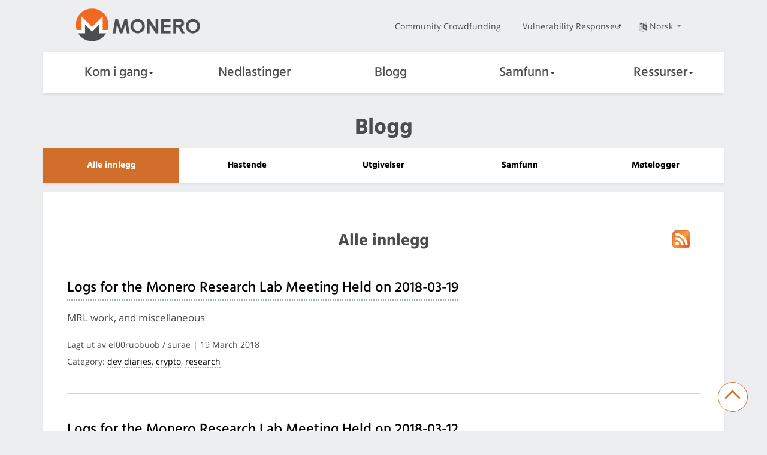

--- FILE ---
content_type: text/html
request_url: https://web.getmonero.org/nb-no/blog/page33/
body_size: 4874
content:
<!DOCTYPE html>
<html lang=nb-no>

    <head>
    <meta charset="utf-8">
    <meta http-equiv="X-UA-Compatible" content="IE=edge">
    <meta name="viewport" content="width=device-width, initial-scale=1">

    <title>
    Blogg | Monero – sikker, privat og usporbar
    </title>
  <meta name="description" content="
  News, release notices and communications from the Monero Project and its community
  ">
	<meta name="keywords" content="monero, xmr, bitmonero, cryptocurrency">

    <meta property="og:title" content="
    Blogg
    " />
    <meta property="og:description" content="
    News, release notices and communications from the Monero Project and its community
    ">
    <!-- If the page specifies a dedicated image which is not an SVG file, we use that one. Otherwise we use the classic Monero logo -->
    <meta property="og:image" content="https://www.getmonero.org/press-kit/symbols/monero-symbol-on-white-480.png">
    <meta property="og:site_name" content="getmonero.org – Monero-prosjektet">
    <meta property="og:url" content="https://www.getmonero.org/blog/page33/">
    <meta property="og:type" content="website">
    <meta http-equiv="onion-location" content="http://monerotoruzizulg5ttgat2emf4d6fbmiea25detrmmy7erypseyteyd.onion/nb-no/blog/page33/" />

    <link rel="apple-touch-icon" sizes="180x180" href="/meta/apple-touch-icon.png">
        <link rel="icon" type="image/png" sizes="32x32" href="/meta/favicon-32x32.png">
        <link rel="icon" type="image/png" sizes="16x16" href="/meta/favicon-16x16.png">
        <link rel="manifest" href="/meta/manifest.json">
        <link rel="mask-icon" href="/meta/safari-pinned-tab.svg" color="#5bbad5">
        <meta name="theme-color" content="#ffffff">

    <link href="/css/custom.css" rel="stylesheet">
	
    
    <meta name="msapplication-config" content="/ietemplates/ieconfig.xml">

  <!-- Feed autodetection -->
  <link type="application/atom+xml" rel="alternate" href="/feed.xml" title="Monero">

  </head>


  <body>
    <div class="page-wrapper">
        <div class="mob-nav">
              <input class="burger-check" id="mobile-burger" type="checkbox"><label for="mobile-burger" class="burger"></label>

        <div class="slide-in-nav">
             <div class="container slide-in">
                 <div class="row">
                     <div class="col-xs-12 dropdown text-center nav-item">
                      <label for="drop1">Kom i gang<div class="arrow-down"></div></label>
                      <input class="burger-checkdropdown" id="drop1" type="checkbox" tabindex="0">
                      <div class="dropdown-content">
                          <a href="/nb-no/get-started/what-is-monero/">Hva er Monero?</a>
                          <a href="/nb-no/get-started/accepting/">Godkjenning</a>
                          <a href="/nb-no/get-started/contributing/">Bidrag</a>
                          <a href="/nb-no/get-started/mining/">Utvinning</a>
                          <a href="/nb-no/get-started/faq/">Ofte stilte spørsmål</a>
                  </div>
                     </div>
                 </div>
                 <div class="row">
                    <div class="col-xs-12 dropdown nav-item">
                      <a href="/nb-no/downloads/">Nedlastinger</a>
                    </div>
                 </div>
                 <div class="row">
                    <div class="col-xs-12 dropdown nav-item">
                      <a href="/nb-no/blog/">Blogg</a>
                    </div>
                 </div>
                 <div class="row">
                  <div class="col-xs-12 dropdown text-center nav-item">
                    <label for="drop2">Samfunn<div class="arrow-down"></div></label>
                    <input class="burger-checkdropdown" id="drop2" type="checkbox" tabindex="0">
                    <div class="dropdown-content">
                      <a href="/nb-no/community/workgroups/">Workgroups</a>
                      <a href="/nb-no/community/hangouts/">Treffsteder</a>
                      <a href="/nb-no/community/sponsorships/">Sponsing</a>
                      <a href="/nb-no/community/merchants/">Forhandlere</a>
                    </div>
                  </div>
                 </div>
                 <div class="row">
                  <div class="col-xs-12 dropdown text-center nav-item">
                    <label for="drop3">Ressurser<div class="arrow-down"></div></label>
                    <input class="burger-checkdropdown" id="drop3" type="checkbox" tabindex="0">
                    <div class="dropdown-content">
                      <a href="/nb-no/resources/about/">Om</a>
                      <a href="/nb-no/resources/roadmap/">Veikart</a>
                      <a href="/nb-no/resources/research-lab/">Forskningslab</a>
                      <a href="/nb-no/resources/moneropedia/">Moneropedia</a>
                      <a href="/nb-no/resources/user-guides/">Brukerveiledninger</a>
                      <a href="/nb-no/resources/developer-guides/">Utviklerguider</a>
                      <a href="/nb-no/resources/tools/">Tools</a>
                      <a href="/nb-no/library/">Bibliotek</a>
                      <a href="/nb-no/press-kit/">Pressepakke</a>
                    </div>
                  </div>
               </div>
                 <div class="row">
                     <div class="col-xs-12">
                         <div class="text-center nav-item mob">
                            <a href="https://ccs.getmonero.org">Community Crowdfunding</a> 
                         </div>
                     </div>
                 </div>
                 <div class="row">
                     <div class="col-xs-12">
                         <div class="text-center nav-item mob">
                            <a href="https://github.com/monero-project/meta/blob/master/VULNERABILITY_RESPONSE_PROCESS.md">Vulnerability Response</a>
                         </div>
                     </div>
                 </div>
             </div>
          
        </div>
       </div>
       
        <div class="desktop-nav">
            <nav class="container">
            <div class="topnav">
              <div class="row middle-xs">
                  <div class="col-lg-4 col-md-4 col-sm-4 col-xs-4">
                    <a href="/nb-no"><img src="/img/monero-logo.png" width="500" height="135" alt="Monero Logo" class="monero-logo"></a>
                  </div>
                  <div class="col-lg-8 col-md-8 col-sm-8 topnav-list end-xs">
                      <div class="row end-xs middle-xs">
                         <div class="col-md-12">
                          <a href="https://ccs.getmonero.org" class="top-link">Community Crowdfunding</a>
                          <a href="https://github.com/monero-project/meta/blob/master/VULNERABILITY_RESPONSE_PROCESS.md" class="top-link">Vulnerability Response</a>
                          <div href="#" class="dropdown top-link language-change">
                            <input class="burger-checkdropdown" id="langdrop" type="checkbox" tabindex="0">
                            <label for="langdrop"><img src="/img/language.png" width="500" height="500" alt="Language selector icon" class="icon-language"/>Norsk
                           <div class="arrow-down"></div></label>
                            <div class="dropdown-content text-center">
                              
                                
                                  
                                    <a href="/blog/page33/" >English</a>
                                  
                                
                              
                                
                                  
                                    <a href="/es/blog/page33/" >Español</a>
                                  
                                
                              
                                
                                  
                                    <a href="/it/blog/page33/" >Italiano</a>
                                  
                                
                              
                                
                                  
                                    <a href="/pl/blog/page33/" >Polski</a>
                                  
                                
                              
                                
                                  
                                    <a href="/fr/blog/page33/" >Français</a>
                                  
                                
                              
                                
                                  
                                    <a href="/ar/blog/page33/" >العربية</a>
                                  
                                
                              
                                
                                  
                                    <a href="/ru/blog/page33/" >Русский</a>
                                  
                                
                              
                                
                                  
                                    <a href="/de/blog/page33/" >Deutsch</a>
                                  
                                
                              
                                
                                  
                                    <a href="/nl/blog/page33/" >Nederlands</a>
                                  
                                
                              
                                
                                  
                                    <a href="/pt-br/blog/page33/" >Português do Brasil</a>
                                  
                                
                              
                                
                                  
                                    <a href="/tr/blog/page33/" >Türkçe</a>
                                  
                                
                              
                                
                                  
                                    <a href="/zh-cn/blog/page33/" >简体中文</a>
                                  
                                
                              
                                
                                  
                                    <a href="/zh-tw/blog/page33/" >繁體中文 臺灣</a>
                                  
                                
                              
                                
                              
                                
                                  
                                    <a href="/el/blog/page33/" >ελληνική</a>
                                  
                                
                              
                            </div>
                          </div>
                          </div>
                      </div>
                  </div>
              </div>
            </div>
            <div class="botnav white-nav">
                <input class="burger-check" id="burger-check" type="checkbox"><label for="burger-check" class="burger"></label>
                <div class="row between-xs nav-items">
                    <div class="col dropdown nav-item">
                        <label for="desktopdrop1">Kom i gang<div class="arrow-down"></div></label>
                        <input class="burger-checkdropdown" id="desktopdrop1" type="checkbox" tabindex="0">
                        <div class="dropdown-content">
                              <a href="/nb-no/get-started/what-is-monero/">Hva er Monero?</a>
                              <a href="/nb-no/get-started/accepting/">Godkjenning</a>
                              <a href="/nb-no/get-started/contributing/">Bidrag</a>
                              <a href="/nb-no/get-started/mining/">Utvinning</a>
                              <a href="/nb-no/get-started/faq/">Ofte stilte spørsmål</a>
                        </div>
                    </div>
                    <div class="col dropdown nav-item">
                          <a href="/nb-no/downloads/">Nedlastinger</a>
                    </div>
                    <div class="col dropdown nav-item">
                         <a href="/nb-no/blog/">Blogg</a>
                    </div>
                    <div class="col dropdown nav-item">
                        <label for="desktopdrop2">Samfunn<div class="arrow-down"></div></label>
                        <input class="burger-checkdropdown" id="desktopdrop2" type="checkbox" tabindex="0">
                        <div class="dropdown-content">
                              <a href="/nb-no/community/workgroups/">Workgroups</a>
                              <a href="/nb-no/community/hangouts/">Treffsteder</a>
                              <a href="/nb-no/community/sponsorships/">Sponsing</a>
                              <a href="/nb-no/community/merchants/">Forhandlere</a>
                        </div>
                    </div>
                    <div class="col dropdown nav-item">
                        <label for="desktopdrop3">Ressurser<div class="arrow-down"></div></label>
                        <input class="burger-checkdropdown" id="desktopdrop3" type="checkbox" tabindex="0">
                        <div class="dropdown-content">
                              <a href="/nb-no/resources/about/">Om</a>
                              <a href="/nb-no/resources/roadmap/">Veikart</a>
                              <a href="/nb-no/resources/research-lab/">Forskningslab</a>
                              <a href="/nb-no/resources/moneropedia/">Moneropedia</a>
                              <a href="/nb-no/resources/user-guides/">Brukerveiledninger</a>
                              <a href="/nb-no/resources/developer-guides/">Utviklerguider</a>
                              <a href="/nb-no/resources/tools/">Tools</a>
                              <a href="/nb-no/library/">Bibliotek</a>
                              <a href="/nb-no/press-kit/">Pressepakke</a>
                        </div>
                    </div>
                </div>
            </div>
        </nav>
        </div>
        <div class="mob bot-nav white-nav">
            <div class="row center-xs middle-xs">
                <div class="col-xs-6">
                    <a href="/nb-no"><img src="/img/monero-logo.png" width="500" height="135" alt="Monero Logo" class="monero-logo"></a>
                </div>
                <div class="dropdown col-xs-6 text-center mob-language-change">
                <input class="burger-checkdropdown" id="moblangdrop" type="checkbox" tabindex="0">
                <label for="moblangdrop"><img src="/img/language.png" width="500" height="500" alt="Lang" class="icon-language"/><div class="arrow-down"></div></label>
                               <div class="mob dropdown-content text-center">
                               <p class="mob-lang-change mob-lang-selected">Norsk</p>
                               
                                
                                  
                                    <a class="mob-lang-change" href="/blog/page33/" >English</a>
                                  
                                
                              
                                
                                  
                                    <a class="mob-lang-change" href="/es/blog/page33/" >Español</a>
                                  
                                
                              
                                
                                  
                                    <a class="mob-lang-change" href="/it/blog/page33/" >Italiano</a>
                                  
                                
                              
                                
                                  
                                    <a class="mob-lang-change" href="/pl/blog/page33/" >Polski</a>
                                  
                                
                              
                                
                                  
                                    <a class="mob-lang-change" href="/fr/blog/page33/" >Français</a>
                                  
                                
                              
                                
                                  
                                    <a class="mob-lang-change" href="/ar/blog/page33/" >العربية</a>
                                  
                                
                              
                                
                                  
                                    <a class="mob-lang-change" href="/ru/blog/page33/" >Русский</a>
                                  
                                
                              
                                
                                  
                                    <a class="mob-lang-change" href="/de/blog/page33/" >Deutsch</a>
                                  
                                
                              
                                
                                  
                                    <a class="mob-lang-change" href="/nl/blog/page33/" >Nederlands</a>
                                  
                                
                              
                                
                                  
                                    <a class="mob-lang-change" href="/pt-br/blog/page33/" >Português do Brasil</a>
                                  
                                
                              
                                
                                  
                                    <a class="mob-lang-change" href="/tr/blog/page33/" >Türkçe</a>
                                  
                                
                              
                                
                                  
                                    <a class="mob-lang-change" href="/zh-cn/blog/page33/" >简体中文</a>
                                  
                                
                              
                                
                                  
                                    <a class="mob-lang-change" href="/zh-tw/blog/page33/" >繁體中文 臺灣</a>
                                  
                                
                              
                                
                              
                                
                                  
                                    <a class="mob-lang-change" href="/el/blog/page33/" >ελληνική</a>
                                  
                                
                              
                            </div>
                          </div>
            </div>     
        </div>    

        <h1 class="text-center">Blogg</h1>
    <div class="site-wrap">
    <div class="blog">
  <!-- Category selector: desktop -->
  <div class="container full">
    <div class="info-block blog-nav row">
      <div class="col checked"><a href="/nb-no/blog/">Alle innlegg</a></div>
      <div class="col"><a href="/nb-no/blog/tags/urgent.html">Hastende</a></div>
      <div class="col"><a href="/nb-no/blog/tags/releases.html">Utgivelser</a></div>
      <div class="col"><a href="/nb-no/blog/tags/community.html">Samfunn</a></div>
      <div class="col"><a href="/nb-no/blog/tags/dev%20diaries.html">Møtelogger</a></div>
    </div>
  </div>
  <!-- End category selector: desktop -->
  <!-- Category selector: mobile -->
  <div class="container full">
    <div class="info-block row center-xs" id="pick-platform">
      <div class="mob dropdowndrop">
        <input id="filter" type="checkbox" name="category-filter"/>
        <label for="filter">Filtrer etter kategori:</label>
        <ul id="menu">
          <li><a href="/nb-no/blog/">Alle innlegg</a></li>
          <li><a href="/nb-no/blog/tags/urgent.html">Hastende</a></li>
          <li><a href="/nb-no/blog/tags/releases.html">Utgivelser</a></li>
          <li><a href="/nb-no/blog/tags/community.html">Samfunn</a></li>
          <li><a href="/nb-no/blog/tags/dev%20diaries.html">Møtelogger</a></li>
        </ul>
      </div>
    </div>
  </div>
  <!-- End category selector: mobile -->
</div>

<div class="site-wrap">
  <section class="container full">
    <div class="row">
      <!-- Full block-->
        <div class="info-block">
          <div class="feed">
            <a href="/feed.xml" aria-label="Feed logo"><span class="feed-pic"></span></a>
            <h2>Alle innlegg</h2>
          </div>
          
          <div class="post-lead">
            <h3><a href="/2018/03/19/logs-for-the-Monero-Research-Lab-meeting-held-on-2018-03-19.html">Logs for the Monero Research Lab Meeting Held on 2018-03-19</a></h3>
              <p>
                  MRL work, and miscellaneous
              </p>
              <p>
                <small>
                  Lagt ut av el00ruobuob / surae | 19 March 2018<br>
                  Category:
                  
                  <a href="/blog/tags/dev diaries.html">dev diaries</a>,
                  
                  <a href="/blog/tags/crypto.html">crypto</a>,
                  
                  <a href="/blog/tags/research.html">research</a>
                  
                </small>
              </p>
          </div>
          
          <div class="post-lead">
            <h3><a href="/2018/03/12/logs-for-the-Monero-Research-Lab-meeting-held-on-2018-03-12.html">Logs for the Monero Research Lab Meeting Held on 2018-03-12</a></h3>
              <p>
                  BP audit, Sarang work, Surae work, and miscellaneous
              </p>
              <p>
                <small>
                  Lagt ut av el00ruobuob / surae | 12 March 2018<br>
                  Category:
                  
                  <a href="/blog/tags/dev diaries.html">dev diaries</a>,
                  
                  <a href="/blog/tags/crypto.html">crypto</a>,
                  
                  <a href="/blog/tags/research.html">research</a>
                  
                </small>
              </p>
          </div>
          
          <div class="post-lead">
            <h3><a href="/2018/03/05/logs-for-the-Monero-Research-Lab-meeting-held-on-2018-03-05.html">Logs for the Monero Research Lab Meeting Held on 2018-03-05</a></h3>
              <p>
                  Sarang work, Surae work, and miscellaneous
              </p>
              <p>
                <small>
                  Lagt ut av el00ruobuob / surae | 5 March 2018<br>
                  Category:
                  
                  <a href="/blog/tags/dev diaries.html">dev diaries</a>,
                  
                  <a href="/blog/tags/crypto.html">crypto</a>,
                  
                  <a href="/blog/tags/research.html">research</a>
                  
                </small>
              </p>
          </div>
          
          <div class="post-lead">
            <h3><a href="/2018/03/03/logs-for-the-Community-meeting-held-on-2018-03-03.html">Logs for the Community Meeting Held on 2018-03-03</a></h3>
              <p>
                  Community highlights, Forum Funding System updates, RFC-HWALLET-1, Localization workgroup, Bulletproof audit discussion, MoneroV discussion, and miscellaneous
              </p>
              <p>
                <small>
                  Lagt ut av el00ruobuob / SamsungGalaxyPlayer | 3 March 2018<br>
                  Category:
                  
                  <a href="/blog/tags/dev diaries.html">dev diaries</a>,
                  
                  <a href="/blog/tags/crypto.html">crypto</a>
                  
                </small>
              </p>
          </div>
          
          <div class="post-lead">
            <h3><a href="/2018/03/01/core-team-announcement.html">Core Team Announcement</a></h3>
              <p>
                  Small elaboration on the Core Team's role and an announcement on its membership
              </p>
              <p>
                <small>
                  Lagt ut av The Core Team | 1 March 2018<br>
                  Category:
                  
                  <a href="/blog/tags/monero.html">monero</a>,
                  
                  <a href="/blog/tags/core.html">core</a>,
                  
                  <a href="/blog/tags/community.html">community</a>
                  
                </small>
              </p>
          </div>
          
          <div class="post-lead">
            <h3><a href="/2018/02/26/logs-for-the-Monero-Research-Lab-meeting-held-on-2018-02-26.html">Logs for the Monero Research Lab Meeting Held on 2018-02-26</a></h3>
              <p>
                  Sarang work, Surae work, and miscellaneous
              </p>
              <p>
                <small>
                  Lagt ut av el00ruobuob / surae | 26 February 2018<br>
                  Category:
                  
                  <a href="/blog/tags/dev diaries.html">dev diaries</a>,
                  
                  <a href="/blog/tags/crypto.html">crypto</a>,
                  
                  <a href="/blog/tags/research.html">research</a>
                  
                </small>
              </p>
          </div>
          
          <div class="post-lead">
            <h3><a href="/2018/02/19/logs-for-the-Monero-Research-Lab-meeting-held-on-2018-02-19.html">Logs for the Monero Research Lab Meeting Held on 2018-02-19</a></h3>
              <p>
                  Multisig (paper), chain split (e.g. MoneroV), anonymity set, auditing options, and miscellaneous
              </p>
              <p>
                <small>
                  Lagt ut av dEBRUYNE / fluffypony | 19 February 2018<br>
                  Category:
                  
                  <a href="/blog/tags/dev diaries.html">dev diaries</a>,
                  
                  <a href="/blog/tags/crypto.html">crypto</a>,
                  
                  <a href="/blog/tags/research.html">research</a>
                  
                </small>
              </p>
          </div>
          
          <div class="post-lead">
            <h3><a href="/2018/02/17/logs-for-the-Community-meeting-held-on-2018-02-17.html">Logs for the Community Meeting Held on 2018-02-17</a></h3>
              <p>
                  Community highlights, Forum Funding System updates, RFC-HWALLET-1, Localization workgroup, March HF, chain split discussion (e.g. MoneroV), and miscellaneous
              </p>
              <p>
                <small>
                  Lagt ut av dEBRUYNE / fluffypony | 17 February 2018<br>
                  Category:
                  
                  <a href="/blog/tags/dev diaries.html">dev diaries</a>,
                  
                  <a href="/blog/tags/crypto.html">crypto</a>
                  
                </small>
              </p>
          </div>
          
          <div class="post-lead">
            <h3><a href="/2018/02/12/logs-for-the-Monero-Research-Lab-meeting-held-on-2018-02-12.html">Logs for the Monero Research Lab Meeting Held on 2018-02-12</a></h3>
              <p>
                  Bulletproofs, auditing Bulletproofs, dedicated Monero conference, and miscellaneous
              </p>
              <p>
                <small>
                  Lagt ut av dEBRUYNE / fluffypony | 12 February 2018<br>
                  Category:
                  
                  <a href="/blog/tags/dev diaries.html">dev diaries</a>,
                  
                  <a href="/blog/tags/crypto.html">crypto</a>,
                  
                  <a href="/blog/tags/research.html">research</a>
                  
                </small>
              </p>
          </div>
          
          <div class="post-lead">
            <h3><a href="/2018/02/11/logs-for-the-dev-meeting-held-on-2018-02-11.html">Overview and Logs for the Dev Meeting Held on 2018-02-11</a></h3>
              <p>
                  Discussion of open PRs and issues, Bulletproofs and auditing, March HF, slight PoW tweak, dedicated Monero hardware wallet, and miscellaneous
              </p>
              <p>
                <small>
                  Lagt ut av dEBRUYNE / fluffypony | 11 February 2018<br>
                  Category:
                  
                  <a href="/blog/tags/dev diaries.html">dev diaries</a>,
                  
                  <a href="/blog/tags/core.html">core</a>,
                  
                  <a href="/blog/tags/crypto.html">crypto</a>
                  
                </small>
              </p>
          </div>
          
        </div>
      <!-- End full block-->
    
    <div class="page-numbers"><p>
      
        <a href="/blog/page32/">&laquo; </a>
      

      
        
          <a href="/nb-no/blog">1</a>
        
      
        
          <a href="/blog/page2/">2</a>
        
      
        
          <a href="/blog/page3/">3</a>
        
      
        
          <a href="/blog/page4/">4</a>
        
      
        
          <a href="/blog/page5/">5</a>
        
      
        
          <a href="/blog/page6/">6</a>
        
      
        
          <a href="/blog/page7/">7</a>
        
      
        
          <a href="/blog/page8/">8</a>
        
      
        
          <a href="/blog/page9/">9</a>
        
      
        
          <a href="/blog/page10/">10</a>
        
      
        
          <a href="/blog/page11/">11</a>
        
      
        
          <a href="/blog/page12/">12</a>
        
      
        
          <a href="/blog/page13/">13</a>
        
      
        
          <a href="/blog/page14/">14</a>
        
      
        
          <a href="/blog/page15/">15</a>
        
      
        
          <a href="/blog/page16/">16</a>
        
      
        
          <a href="/blog/page17/">17</a>
        
      
        
          <a href="/blog/page18/">18</a>
        
      
        
          <a href="/blog/page19/">19</a>
        
      
        
          <a href="/blog/page20/">20</a>
        
      
        
          <a href="/blog/page21/">21</a>
        
      
        
          <a href="/blog/page22/">22</a>
        
      
        
          <a href="/blog/page23/">23</a>
        
      
        
          <a href="/blog/page24/">24</a>
        
      
        
          <a href="/blog/page25/">25</a>
        
      
        
          <a href="/blog/page26/">26</a>
        
      
        
          <a href="/blog/page27/">27</a>
        
      
        
          <a href="/blog/page28/">28</a>
        
      
        
          <a href="/blog/page29/">29</a>
        
      
        
          <a href="/blog/page30/">30</a>
        
      
        
          <a href="/blog/page31/">31</a>
        
      
        
          <a href="/blog/page32/">32</a>
        
      
        
          <em>33</em>
        
      
        
          <a href="/blog/page34/">34</a>
        
      
        
          <a href="/blog/page35/">35</a>
        
      
        
          <a href="/blog/page36/">36</a>
        
      
        
          <a href="/blog/page37/">37</a>
        
      
        
          <a href="/blog/page38/">38</a>
        
      
        
          <a href="/blog/page39/">39</a>
        
      
        
          <a href="/blog/page40/">40</a>
        
      
        
          <a href="/blog/page41/">41</a>
        
      
        
          <a href="/blog/page42/">42</a>
        
      
        
          <a href="/blog/page43/">43</a>
        
      
        
          <a href="/blog/page44/">44</a>
        
      
        
          <a href="/blog/page45/">45</a>
        
      
        
          <a href="/blog/page46/">46</a>
        
      
        
          <a href="/blog/page47/">47</a>
        
      
        
          <a href="/blog/page48/">48</a>
        
      

      
        <a href="/blog/page34/">Next &raquo;</a>
      
    </p></div>
    
  </section>
  <a href="#" class="arrow-up" aria-label="Gå tilbake til toppen av siden" title="Go to top"><i></i></a>
</div>

</div>
    <footer class="container-fluid">
            <div class="container">
                <div class="row around-xs footer-wrapper">
                     <div class="col-sm-3 col-xs-6">
                         <h3>Ressurser</h3>
                            <ul class="list-unstyled">
                                <li><a class="white" href="/nb-no/resources/about/">Om Monero</a></li>
                                <li><a class="white" href="/nb-no/resources/moneropedia/">Moneropedia</a></li>
                                <li><a class="white" href="/nb-no/resources/developer-guides/">Utviklerguider</a></li>
                                <li><a class="white" href="/nb-no/resources/user-guides/">Brukerveiledninger</a></li>
                                <li><a class="white" href="/nb-no/library/">Bibliotek</a></li>
                                <li><a class="white" href="/nb-no/downloads/">Nedlastinger</a></li>
                                
                            </ul>
                     </div>
                     <div class="col-sm-3 col-xs-6">
                        <h3>Reach Out</h3>
                            <ul class="list-unstyled">
                                 <li><a class="white" href="/nb-no/community/team/">Workgroups</a></li>
                                 <li><a class="white" href="/nb-no/community/hangouts/">Treffsteder</a></li>
                                 <li><a class="white" href="https://lists.getmonero.org/postorius/lists/monero-announce.lists.getmonero.org/">Mailing List</a></li>

                            </ul>
                    </div>
                    <div class="col-sm-3 col-xs-6">
                        <h3>Samfunn</h3>
                            <ul class="list-unstyled">
                                 <li><a class="white" href="/nb-no/community/merchants/">Forhandlere og tjenester</a></li>
                                 <li><a class="white" href="https://monero.stackexchange.com/">Stack Exchange</a></li>
                                 <li><a class="white" href="https://bitcointalk.org/index.php?topic=583449.0">BitcoinTalk</a></li>
                            </ul>
                    </div>
                    <div class="col-sm-3 col-xs-6">
                        <h3>Monero-prosjektet</h3>
                            <ul class="list-unstyled">
                                 <li><a class="white" href="https://openalias.org/">Open Alias</a></li>
                                 <li><a class="white" href="/nb-no/resources/research-lab/">Monero Forskningslab</a></li>
                                 <li><a class="white" href="/nb-no/press-kit/">Pressepakke</a></li>
                                 <li><a class="white" href="https://ccs.getmonero.org">Community Crowdfunding System</a></li>
                            </ul>
                    </div>
                <div class="row center-xs">
                    <div class="footer-links">
                        <ul class="list-unstyled list-inline">
                            <li><a href="http://monerotoruzizulg5ttgat2emf4d6fbmiea25detrmmy7erypseyteyd.onion/nb-no/blog/page33/" class="white footer-link"><img class="tor" src="/img/onion-tor.svg" alt="onion service">Tor Onion service</a></li>
                             <li><a href="/nb-no/legal/" class="white footer-link">Juridisk</a></li>
                             <li><a href="https://github.com/monero-project/monero-site" class="white footer-link">Kildekode</a></li>
                             <li><a href="/nb-no/sitemap.xml" class="white footer-link">Sitemap</a></li>
                             <li><a class="white" href="/feed.xml"><img src="/img/feed.svg" width="30" height="30" alt="Feed icon">RSS-strøm</a></li>
                        </ul>
                    </div>
                </div>
                </div>
            </div>
</footer>
<!-- page served by server N -->

    </div>
  <script defer src="https://static.cloudflareinsights.com/beacon.min.js/vcd15cbe7772f49c399c6a5babf22c1241717689176015" integrity="sha512-ZpsOmlRQV6y907TI0dKBHq9Md29nnaEIPlkf84rnaERnq6zvWvPUqr2ft8M1aS28oN72PdrCzSjY4U6VaAw1EQ==" data-cf-beacon='{"version":"2024.11.0","token":"c43e6620a7504e2e9d5af56dd95d11ca","r":1,"server_timing":{"name":{"cfCacheStatus":true,"cfEdge":true,"cfExtPri":true,"cfL4":true,"cfOrigin":true,"cfSpeedBrain":true},"location_startswith":null}}' crossorigin="anonymous"></script>
</body>
</html>


--- FILE ---
content_type: text/css
request_url: https://web.getmonero.org/css/custom.css
body_size: 13951
content:
/*FONTS*/

@font-face {
  font-family: 'Hind';
  font-weight: 500;
  font-style: normal;
  src: url('../fonts/Hind-500.eot');
  src: url('../fonts/Hind-500.eot?#iefix') format('embedded-opentype'),
       local('Hind Medium'),
       local('Hind-500'),
       url('../fonts/Hind-500.woff2') format('woff2'),
       url('../fonts/Hind-500.woff') format('woff'),
       url('../fonts/Hind-500.ttf') format('truetype'),
       url('../fonts/Hind-500.svg#Hind') format('svg');
}

@font-face {
  font-family: 'Hind';
  font-weight: 700;
  font-style: normal;
  src: url('../fonts/Hind-700.eot');
  src: url('../fonts/Hind-700.eot?#iefix') format('embedded-opentype'),
       local('Hind Bold'),
       local('Hind-700'),
       url('../fonts/Hind-700.woff2') format('woff2'),
       url('../fonts/Hind-700.woff') format('woff'),
       url('../fonts/Hind-700.ttf') format('truetype'),
       url('../fonts/Hind-700.svg#Hind') format('svg');
}

@font-face {
  font-family: 'Open Sans';
  font-weight: 400;
  font-style: normal;
  src: url('../fonts/Open-Sans-regular.eot');
  src: url('../fonts/Open-Sans-regular.eot?#iefix') format('embedded-opentype'),
       local('Open Sans'),
       local('Open-Sans-regular'),
       url('../fonts/Open-Sans-regular.woff2') format('woff2'),
       url('../fonts/Open-Sans-regular.woff') format('woff'),
       url('../fonts/Open-Sans-regular.ttf') format('truetype'),
       url('../fonts/Open-Sans-regular.svg#OpenSans') format('svg');
}

@font-face {
  font-family: 'Open Sans';
  font-weight: 800;
  font-style: normal;
  src: url('../fonts/Open-Sans-800.eot');
  src: url('../fonts/Open-Sans-800.eot?#iefix') format('embedded-opentype'),
       local('Open Sans Extrabold'),
       local('Open-Sans-800'),
       url('../fonts/Open-Sans-800.woff2') format('woff2'),
       url('../fonts/Open-Sans-800.woff') format('woff'),
       url('../fonts/Open-Sans-800.ttf') format('truetype'),
       url('../fonts/Open-Sans-800.svg#OpenSans') format('svg');
}

@font-face {
  font-family: 'icons';
  src: url('../fonts/icons.eot?58817762');
  src: url('../fonts/icons.eot?58817762#iefix') format('embedded-opentype'),
       url('../fonts/icons.woff2?58817762') format('woff2'),
       url('../fonts/icons.woff?58817762') format('woff'),
       url('../fonts/icons.ttf?58817762') format('truetype'),
       url('../fonts/icons.svg?58817762#icons') format('svg');
  font-weight: normal;
  font-style: normal;
}

/*FLEXBOX*/

.row {
  box-sizing: border-box;
  display: -ms-flexbox;
  display: -webkit-box;
  display: flex;
  -ms-flex: 0 1 auto;
  -webkit-box-flex: 0;
  flex: 0 1 auto;
  -ms-flex-direction: row;
  -webkit-box-orient: horizontal;
  -webkit-box-direction: normal;
  flex-direction: row;
  -ms-flex-wrap: wrap;
  flex-wrap: wrap;
}

.row.reverse {
  -ms-flex-direction: row-reverse;
  -webkit-box-orient: horizontal;
  -webkit-box-direction: reverse;
  flex-direction: row-reverse;
}

.col.reverse {
  -ms-flex-direction: column-reverse;
  -webkit-box-orient: vertical;
  -webkit-box-direction: reverse;
  flex-direction: column-reverse;
}

.col-xs,
.col-xs-1,
.col-xs-2,
.col-xs-3,
.col-xs-4,
.col-xs-5,
.col-xs-6,
.col-xs-7,
.col-xs-8,
.col-xs-9,
.col-xs-10,
.col-xs-11,
.col-xs-12 {
  box-sizing: border-box;
  -ms-flex: 0 0 auto;
  -webkit-box-flex: 0;
  flex: 0 0 auto;
  /*padding-right: 1rem;
  padding-left: 1rem;*/
}

.col-xs {
  -webkit-flex-grow: 1;
  -ms-flex-positive: 1;
  -webkit-box-flex: 1;
  flex-grow: 1;
  -ms-flex-preferred-size: 0;
  flex-basis: 0;
  max-width: 100%;
}

.col-xs-1 {
  -ms-flex-preferred-size: 8.333%;
  flex-basis: 8.333%;
  max-width: 8.333%;
}

.col-xs-2 {
  -ms-flex-preferred-size: 16.667%;
  flex-basis: 16.667%;
  max-width: 16.667%;
}

.col-xs-3 {
  -ms-flex-preferred-size: 25%;
  flex-basis: 25%;
  max-width: 25%;
}

.col-xs-4 {
  -ms-flex-preferred-size: 33.333%;
  flex-basis: 33.333%;
  max-width: 33.333%;
}

.col-xs-5 {
  -ms-flex-preferred-size: 41.667%;
  flex-basis: 41.667%;
  max-width: 41.667%;
}

.col-xs-6 {
  -ms-flex-preferred-size: 50%;
  flex-basis: 50%;
  max-width: 50%;
}

.col-xs-7 {
  -ms-flex-preferred-size: 58.333%;
  flex-basis: 58.333%;
  max-width: 58.333%;
}

.col-xs-8 {
  -ms-flex-preferred-size: 66.667%;
  flex-basis: 66.667%;
  max-width: 66.667%;
}

.col-xs-9 {
  -ms-flex-preferred-size: 75%;
  flex-basis: 75%;
  max-width: 75%;
}

.col-xs-10 {
  -ms-flex-preferred-size: 83.333%;
  flex-basis: 83.333%;
  max-width: 83.333%;
}

.col-xs-11 {
  -ms-flex-preferred-size: 91.667%;
  flex-basis: 91.667%;
  max-width: 91.667%;
}

.col-xs-12 {
  -ms-flex-preferred-size: 100%;
  flex-basis: 100%;
  max-width: 100%;
}

.col-xs-offset-1 {
  margin-left: 8.333%;
}

.col-xs-offset-2 {
  margin-left: 16.667%;
}

.col-xs-offset-3 {
  margin-left: 25%;
}

.col-xs-offset-4 {
  margin-left: 33.333%;
}

.col-xs-offset-5 {
  margin-left: 41.667%;
}

.col-xs-offset-6 {
  margin-left: 50%;
}

.col-xs-offset-7 {
  margin-left: 58.333%;
}

.col-xs-offset-8 {
  margin-left: 66.667%;
}

.col-xs-offset-9 {
  margin-left: 75%;
}

.col-xs-offset-10 {
  margin-left: 83.333%;
}

.col-xs-offset-11 {
  margin-left: 91.667%;
}

.start-xs {
  -ms-flex-pack: start;
  -webkit-box-pack: start;
  justify-content: flex-start;
  text-align: start;
}

.center-xs {
  -ms-flex-pack: center;
  -webkit-box-pack: center;
  justify-content: center;
  text-align: center;
}

.end-xs {
  -ms-flex-pack: end;
  -webkit-box-pack: end;
  justify-content: flex-end;
  text-align: right;
}

.top-xs {
  -ms-flex-align: start;
  -webkit-box-align: start;
  align-items: flex-start;
}

.middle-xs {
  -ms-flex-align: center;
  -webkit-box-align: center;
  align-items: center;
}

.bottom-xs {
  -ms-flex-align: end;
  -webkit-box-align: end;
  align-items: flex-end;
}

.around-xs {
  -ms-flex-pack: distribute;
  justify-content: space-around;
}

.between-xs {
  -ms-flex-pack: justify;
  -webkit-box-pack: justify;
  justify-content: space-between;
}

.first-xs {
  -ms-flex-order: -1;
  -webkit-box-ordinal-group: 0;
  order: -1;
}

.last-xs {
  -ms-flex-order: 1;
  -webkit-box-ordinal-group: 2;
  order: 1;
}

@media only screen and (min-width: 48em) {
  .container {
    width: 46rem;
  }

  .col-sm,
  .col-sm-1,
  .col-sm-2,
  .col-sm-3,
  .col-sm-4,
  .col-sm-5,
  .col-sm-6,
  .col-sm-7,
  .col-sm-8,
  .col-sm-9,
  .col-sm-10,
  .col-sm-11,
  .col-sm-12 {
    box-sizing: border-box;
    -ms-flex: 0 0 auto;
    -webkit-box-flex: 0;
    flex: 0 0 auto;
    /*padding-right: 1rem;
    padding-left: 1rem;*/
  }

  .col-sm {
    -webkit-flex-grow: 1;
    -ms-flex-positive: 1;
    -webkit-box-flex: 1;
    flex-grow: 1;
    -ms-flex-preferred-size: 0;
    flex-basis: 0;
    max-width: 100%;
  }

  .col-sm-1 {
    -ms-flex-preferred-size: 8.333%;
    flex-basis: 8.333%;
    max-width: 8.333%;
  }

  .col-sm-2 {
    -ms-flex-preferred-size: 16.667%;
    flex-basis: 16.667%;
    max-width: 16.667%;
  }

  .col-sm-3 {
    -ms-flex-preferred-size: 25%;
    flex-basis: 25%;
    max-width: 25%;
  }

  .col-sm-4 {
    -ms-flex-preferred-size: 33.333%;
    flex-basis: 33.333%;
    max-width: 33.333%;
  }

  .col-sm-5 {
    -ms-flex-preferred-size: 41.667%;
    flex-basis: 41.667%;
    max-width: 41.667%;
  }

  .col-sm-6 {
    -ms-flex-preferred-size: 50%;
    flex-basis: 50%;
    max-width: 50%;
  }

  .col-sm-7 {
    -ms-flex-preferred-size: 58.333%;
    flex-basis: 58.333%;
    max-width: 58.333%;
  }

  .col-sm-8 {
    -ms-flex-preferred-size: 66.667%;
    flex-basis: 66.667%;
    max-width: 66.667%;
  }

  .col-sm-9 {
    -ms-flex-preferred-size: 75%;
    flex-basis: 75%;
    max-width: 75%;
  }

  .col-sm-10 {
    -ms-flex-preferred-size: 83.333%;
    flex-basis: 83.333%;
    max-width: 83.333%;
  }

  .col-sm-11 {
    -ms-flex-preferred-size: 91.667%;
    flex-basis: 91.667%;
    max-width: 91.667%;
  }

  .col-sm-12 {
    -ms-flex-preferred-size: 100%;
    flex-basis: 100%;
    max-width: 100%;
  }

  .col-sm-offset-1 {
    margin-left: 8.333%;
  }

  .col-sm-offset-2 {
    margin-left: 16.667%;
  }

  .col-sm-offset-3 {
    margin-left: 25%;
  }

  .col-sm-offset-4 {
    margin-left: 33.333%;
  }

  .col-sm-offset-5 {
    margin-left: 41.667%;
  }

  .col-sm-offset-6 {
    margin-left: 50%;
  }

  .col-sm-offset-7 {
    margin-left: 58.333%;
  }

  .col-sm-offset-8 {
    margin-left: 66.667%;
  }

  .col-sm-offset-9 {
    margin-left: 75%;
  }

  .col-sm-offset-10 {
    margin-left: 83.333%;
  }

  .col-sm-offset-11 {
    margin-left: 91.667%;
  }

  .start-sm {
    -ms-flex-pack: start;
    -webkit-box-pack: start;
    justify-content: flex-start;
    text-align: start;
  }

  .center-sm {
    -ms-flex-pack: center;
    -webkit-box-pack: center;
    justify-content: center;
    text-align: center;
  }

  .end-sm {
    -ms-flex-pack: end;
    -webkit-box-pack: end;
    justify-content: flex-end;
    text-align: right;
  }

  .top-sm {
    -ms-flex-align: start;
    -webkit-box-align: start;
    align-items: flex-start;
  }

  .middle-sm {
    -ms-flex-align: center;
    -webkit-box-align: center;
    align-items: center;
  }

  .bottom-sm {
    -ms-flex-align: end;
    -webkit-box-align: end;
    align-items: flex-end;
  }

  .around-sm {
    -ms-flex-pack: distribute;
    justify-content: space-around;
  }

  .between-sm {
    -ms-flex-pack: justify;
    -webkit-box-pack: justify;
    justify-content: space-between;
  }

  .first-sm {
    -ms-flex-order: -1;
    -webkit-box-ordinal-group: 0;
    order: -1;
  }

  .last-sm {
    -ms-flex-order: 1;
    -webkit-box-ordinal-group: 2;
    order: 1;
  }
}

@media only screen and (min-width: 62em) {
  .topnav-list .end-xs .col-md-12 {
    margin-right: 3.5rem;
  }
  
  .container {
    width: 61rem;
  }

  .col-md,
  .col-md-1,
  .col-md-2,
  .col-md-3,
  .col-md-4,
  .col-md-5,
  .col-md-6,
  .col-md-7,
  .col-md-8,
  .col-md-9,
  .col-md-10,
  .col-md-11,
  .col-md-12 {
    box-sizing: border-box;
    -ms-flex: 0 0 auto;
    -webkit-box-flex: 0;
    flex: 0 0 auto;
  }

  .col-md {
    -webkit-flex-grow: 1;
    -ms-flex-positive: 1;
    -webkit-box-flex: 1;
    flex-grow: 1;
    -ms-flex-preferred-size: 0;
    flex-basis: 0;
    max-width: 100%;
  }

  .col-md-1 {
    -ms-flex-preferred-size: 8.333%;
    flex-basis: 8.333%;
    max-width: 8.333%;
  }

  .col-md-2 {
    -ms-flex-preferred-size: 16.667%;
    flex-basis: 16.667%;
    max-width: 16.667%;
  }

  .col-md-3 {
    -ms-flex-preferred-size: 25%;
    flex-basis: 25%;
    max-width: 25%;
  }

  .col-md-4 {
    -ms-flex-preferred-size: 33.333%;
    flex-basis: 33.333%;
    max-width: 33.333%;
  }

  .col-md-5 {
    -ms-flex-preferred-size: 41.667%;
    flex-basis: 41.667%;
    max-width: 41.667%;
  }

  .col-md-6 {
    -ms-flex-preferred-size: 50%;
    flex-basis: 50%;
    max-width: 50%;
  }

  .col-md-7 {
    -ms-flex-preferred-size: 58.333%;
    flex-basis: 58.333%;
    max-width: 58.333%;
  }

  .col-md-8 {
    -ms-flex-preferred-size: 66.667%;
    flex-basis: 66.667%;
    max-width: 66.667%;
  }

  .col-md-9 {
    -ms-flex-preferred-size: 75%;
    flex-basis: 75%;
    max-width: 75%;
  }

  .col-md-10 {
    -ms-flex-preferred-size: 83.333%;
    flex-basis: 83.333%;
    max-width: 83.333%;
  }

  .col-md-11 {
    -ms-flex-preferred-size: 91.667%;
    flex-basis: 91.667%;
    max-width: 91.667%;
  }

  .col-md-12 {
    -ms-flex-preferred-size: 100%;
    flex-basis: 100%;
    max-width: 100%;
  }

  .col-md-offset-1 {
    margin-left: 8.333%;
  }

  .col-md-offset-2 {
    margin-left: 16.667%;
  }

  .col-md-offset-3 {
    margin-left: 25%;
  }

  .col-md-offset-4 {
    margin-left: 33.333%;
  }

  .col-md-offset-5 {
    margin-left: 41.667%;
  }

  .col-md-offset-6 {
    margin-left: 50%;
  }

  .col-md-offset-7 {
    margin-left: 58.333%;
  }

  .col-md-offset-8 {
    margin-left: 66.667%;
  }

  .col-md-offset-9 {
    margin-left: 75%;
  }

  .col-md-offset-10 {
    margin-left: 83.333%;
  }

  .col-md-offset-11 {
    margin-left: 91.667%;
  }

  .start-md {
    -ms-flex-pack: start;
    -webkit-box-pack: start;
    justify-content: flex-start;
    text-align: start;
  }

  .center-md {
    -ms-flex-pack: center;
    -webkit-box-pack: center;
    justify-content: center;
    text-align: center;
  }

  .end-md {
    -ms-flex-pack: end;
    -webkit-box-pack: end;
    justify-content: flex-end;
    text-align: right;
  }

  .top-md {
    -ms-flex-align: start;
    -webkit-box-align: start;
    align-items: flex-start;
  }

  .middle-md {
    -ms-flex-align: center;
    -webkit-box-align: center;
    align-items: center;
  }

  .bottom-md {
    -ms-flex-align: end;
    -webkit-box-align: end;
    align-items: flex-end;
  }

  .around-md {
    -ms-flex-pack: distribute;
    justify-content: space-around;
  }

  .between-md {
    -ms-flex-pack: justify;
    -webkit-box-pack: justify;
    justify-content: space-between;
  }

  .first-md {
    -ms-flex-order: -1;
    -webkit-box-ordinal-group: 0;
    order: -1;
  }

  .last-md {
    -ms-flex-order: 1;
    -webkit-box-ordinal-group: 2;
    order: 1;
  }
}

@media only screen and (min-width: 75em) {
  .container {
    width: 71rem;
  }

  .col-lg,
  .col-lg-1,
  .col-lg-2,
  .col-lg-3,
  .col-lg-4,
  .col-lg-5,
  .col-lg-6,
  .col-lg-7,
  .col-lg-8,
  .col-lg-9,
  .col-lg-10,
  .col-lg-11,
  .col-lg-12 {
    box-sizing: border-box;
    -ms-flex: 0 0 auto;
    -webkit-box-flex: 0;
    flex: 0 0 auto;
  }

  .col-lg {
    -webkit-flex-grow: 1;
    -ms-flex-positive: 1;
    -webkit-box-flex: 1;
    flex-grow: 1;
    -ms-flex-preferred-size: 0;
    flex-basis: 0;
    max-width: 100%;
  }

  .col-lg-1 {
    -ms-flex-preferred-size: 8.333%;
    flex-basis: 8.333%;
    max-width: 8.333%;
  }

  .col-lg-2 {
    -ms-flex-preferred-size: 16.667%;
    flex-basis: 16.667%;
    max-width: 16.667%;
  }

  .col-lg-3 {
    -ms-flex-preferred-size: 25%;
    flex-basis: 25%;
    max-width: 25%;
  }

  .col-lg-4 {
    -ms-flex-preferred-size: 33.333%;
    flex-basis: 33.333%;
    max-width: 33.333%;
  }

  .col-lg-5 {
    -ms-flex-preferred-size: 41.667%;
    flex-basis: 41.667%;
    max-width: 41.667%;
  }

  .col-lg-6 {
    -ms-flex-preferred-size: 50%;
    flex-basis: 50%;
    max-width: 50%;
  }

  .col-lg-7 {
    -ms-flex-preferred-size: 58.333%;
    flex-basis: 58.333%;
    max-width: 58.333%;
  }

  .col-lg-8 {
    -ms-flex-preferred-size: 66.667%;
    flex-basis: 66.667%;
    max-width: 66.667%;
  }

  .col-lg-9 {
    -ms-flex-preferred-size: 75%;
    flex-basis: 75%;
    max-width: 75%;
  }

  .col-lg-10 {
    -ms-flex-preferred-size: 83.333%;
    flex-basis: 83.333%;
    max-width: 83.333%;
  }

  .col-lg-11 {
    -ms-flex-preferred-size: 91.667%;
    flex-basis: 91.667%;
    max-width: 91.667%;
  }

  .col-lg-12 {
    -ms-flex-preferred-size: 100%;
    flex-basis: 100%;
    max-width: 100%;
  }

  .col-lg-offset-1 {
    margin-left: 8.333%;
  }

  .col-lg-offset-2 {
    margin-left: 16.667%;
  }

  .col-lg-offset-3 {
    margin-left: 25%;
  }

  .col-lg-offset-4 {
    margin-left: 33.333%;
  }

  .col-lg-offset-5 {
    margin-left: 41.667%;
  }

  .col-lg-offset-6 {
    margin-left: 50%;
  }

  .col-lg-offset-7 {
    margin-left: 58.333%;
  }

  .col-lg-offset-8 {
    margin-left: 66.667%;
  }

  .col-lg-offset-9 {
    margin-left: 75%;
  }

  .col-lg-offset-10 {
    margin-left: 83.333%;
  }

  .col-lg-offset-11 {
    margin-left: 91.667%;
  }

  .start-lg {
    -ms-flex-pack: start;
    -webkit-box-pack: start;
    justify-content: flex-start;
    text-align: start;
  }

  .center-lg {
    -ms-flex-pack: center;
    -webkit-box-pack: center;
    justify-content: center;
    text-align: center;
  }

  .end-lg {
    -ms-flex-pack: end;
    -webkit-box-pack: end;
    justify-content: flex-end;
    text-align: right;
  }

  .top-lg {
    -ms-flex-align: start;
    -webkit-box-align: start;
    align-items: flex-start;
  }

  .middle-lg {
    -ms-flex-align: center;
    -webkit-box-align: center;
    align-items: center;
  }

  .bottom-lg {
    -ms-flex-align: end;
    -webkit-box-align: end;
    align-items: flex-end;
  }

  .around-lg {
    -ms-flex-pack: distribute;
    justify-content: space-around;
  }

  .between-lg {
    -ms-flex-pack: justify;
    -webkit-box-pack: justify;
    justify-content: space-between;
  }

  .first-lg {
    -ms-flex-order: -1;
    -webkit-box-ordinal-group: 0;
    order: -1;
  }

  .last-lg {
    -ms-flex-order: 1;
    -webkit-box-ordinal-group: 2;
    order: 1;
  }
}

/******************GENERAL**********************/

body {
    margin: 0;
    padding: 0;
    font-family: 'Open Sans', sans-serif;
    font-weight: 400;
    color: #4c4c4c;
    background-color: #edeef0;
}

body p, body blockquote, body ol, body ul {
    line-height: 1.7;
    font-size: 1.0625rem;
}

a {
    color: #000;
    text-decoration: none;
}

/* Videos */

.box-video {
  padding: 0.5rem 0;
}

.box-video video {
  width: 100%;
  margin-left: auto;
  margin-right: auto;
  display: block;
}

/* External link icon */

a[href^="https:"]:not([href*="getmonero.org"]):not([class*="btn-link"]):not([class="chats-img"]):not([class*="ext-noicon"]):not([class*="white"]) {
  background: url(/img/external.svg) no-repeat right;
  padding-right: 0.7em;
  margin-right: 0.3rem;
  background-size: 0.6em;
}

a[href^="https:"]:not([href*="getmonero.org"]).white {
  background: url(/img/external-white.svg) no-repeat right;
  padding-right: 0.7em;
  background-size: 0.6em;
}

a[href^="https:"]:not([href*="getmonero.org"]).orange {
  background: url(/img/external.svg) no-repeat right;
  padding-right: 0.7em;
  padding-top: 0.5em;
  background-size: 0.6em;
}

/* END External link icon */

a:hover, a:focus, a:active {
    outline: 0;
}

textarea:focus, input:focus{
    outline: none;
}

a, button, input, select, textarea, label, label:checked, label:focus {
    -webkit-tap-highlight-color: rgba(0,0,0,0);
    -webkit-tap-highlight-color: transparent;
}

h1, h2, h3, h4, h5, h6, p {margin: 0; padding: 0;}

img, video {
    max-width: 100%;
    height: auto;
}

img.top-margin {
  margin-top: 1.2rem;
}

::-webkit-input-placeholder {
  color: #AAA;
}
::-moz-placeholder {
  color: #AAA;
}
:-moz-placeholder {
  color: #AAA;
}
:-ms-input-placeholder {
  color: #AAA;
}
::-ms-input-placeholder {
  color: #AAA;
}

img.onion-mid {
  vertical-align: text-bottom;
  height: 1.7rem;
  width: 1.7rem;
}

.container, .container-fluid {
    margin-left: auto;
    margin-right: auto;
}

.container-fluid {
    padding-right: 0;
    padding-left: 0;
}

.list-unstyled {
    list-style: none;
    padding-left: 0;
}

.list-inline>li {
    display: inline;
}

.text-center {text-align: center;}

.info-block a.orange {
    color: #d26e2b;
    border-bottom: 2px dotted #d26e2b;
    font-family: 'Hind';
    font-weight: bold;
    font-size: 1.1rem;
}

.info-block a.orange:hover, .info-block a.orange:focus, .info-block a.orange:active {
    color: #ce5e14;
    border-bottom: 2px solid #ce5e14;
}

.nopad {
    padding: 0;
}

.text-adapted {
    max-width: 40rem;
    margin-left: auto;
    margin-right: auto;
}

.info-block, .white-nav {
    background-color: #ffffff;
    -moz-box-shadow: 0 2px 4px rgba(50,50,93,.1);
    -webkit-box-shadow: 0 2px 4px rgba(50,50,93,.1);
    box-shadow: 0 2px 4px rgba(50,50,93,.1);
}

.info-block a {
    border-bottom: 2px dotted #a1aabb;
    display: inline;
    line-height: 1.7;
}

.info-block a:hover, .info-block a:focus, .info-block a:active {
    border-bottom: 2px solid #a1aabb;
}

.bold {
    font-weight: 600;
}

code {
    white-space: pre-wrap;
    background-color: #fff1e8;
    color: #2f6f9f;
    padding: 0.2rem;
    margin: 0 0.2rem;
    border-radius: 0.2rem;
    text-indent: 0;
    line-height: 1.4rem;
}

pre.highlight {
    background-color: #fff1e8;
    color: #2f6f9f;
    padding: 0.7rem;
    border-radius: 0.2rem;
    text-indent: -6px;
}

pre.highlight>code {
    background-color: none;
}

.arrow-down {
  width: 0;
  height: 0;
  border-left: 3px solid transparent;
  border-right: 3px solid transparent;
  border-top: 3px solid #393939;
}

.untranslated {
    background-color: #d26e2b;
    position: fixed;
    bottom: 0;
    left: 0;
    z-index: 4;
    width: 100%;
    text-align: center;
    color: white;
    padding-bottom: 1rem;
}

.upgrade-content {
    background-color: #eb912c;
    top: 0;
    left: 0;
    z-index: 4;
    width: 100%;
    text-align: center;
    color: #171717;
    padding-bottom: 1.3rem;
    padding-top: 1.3rem;
    -moz-box-shadow: 0 2px 6px rgba(50,50,93,.1);
    -webkit-box-shadow: 0 2px 6px rgba(50,50,93,.1);
    box-shadow: 0 2px 6px rgba(50,50,93,.1);
    margin-bottom: 0.4rem;
    position: relative;
}

.upgrade-content a {
    color: #171717;
    font-size: 1.1rem;
    border-bottom: 2px dotted;
}

.upgrade-content a:hover {
  border-bottom: 1px solid;
}

.upgrade-content p {
    padding: 0;
    display: block;
    font-size: 1.1rem;
}

#upgrade-toggle {
    display: none;
}

#upgrade-toggle:checked ~ .upgrade-content, #upgrade-toggle:checked ~ .upgrade-x {
    display: none;
}

label.upgrade-x {
  position: absolute;
  right: 1rem;
  width: 32px;
  height: 32px;
  opacity: 0.7;
  cursor: pointer;
}

label.upgrade-x:hover {
  opacity: 1;
}

label.upgrade-x:before, label.upgrade-x:after {
  position: absolute;
  content: ' ';
  height: 33px;
  width: 3px;
  background-color: #4c4c4c;
}

label.upgrade-x:before {
  transform: rotate(45deg);
}

label.upgrade-x:after {
  transform: rotate(-45deg);
}

ul.logo {
  list-style-image: url('/img/logo-list.svg');
}

a.arrow-up {
  border: 1px solid #d26e2b;
  border-radius: 50%;
  height: 3rem;
  width: 3rem;
  position: fixed;
  bottom: 2rem;
  right: 2rem;
  background-color: #ffffff;
  z-index: 5;
}

a.arrow-up:hover, a.arrow-up:active, a.arrow-up:focus {
  background-color: #d26e2b;
}

a.arrow-up:focus:not(:focus-visible):not(:hover) {
  background-color: #ffffff;
}

a.arrow-up:focus-visible {
  background-color: #d26e2b;
}

a.arrow-up i {
  border: solid #d26e2b;
  border-width: 0 3px 3px 0;
  padding: 0.5rem;
  position: absolute;
  top: 1.02rem;
  left: 0.88rem;
  transform: rotate(-135deg);
  -webkit-transform: rotate(-135deg);
  -webkit-transition: all ease-out .2s;
  -moz-transition: all ease-out .2s;
  -o-transition: all ease-out .2s;
  transition: all ease-out .2s;
}

a.arrow-up:hover i, a.arrow-up:active i, a.arrow-up:focus i {
  border-color: #ffffff;
}

a.arrow-up:focus:not(:focus-visible):not(:hover) i {
  border-color: #d26e2b;
}

a.arrow-up:focus-visible i {
  border-color: #ffffff;
}

@media only screen and (max-width: 75rem) {

.upgrade-content p {
    width: 90%;
    margin: 0 auto;
    font-size: 1rem;
}
    
.upgrade-content a {        
    font-size: 1rem;
}
    
label.upgrade-x:before, label.upgrade-x:after {
  position: absolute;
  content: ' ';
  height: 30px;
  background-color: #4c4c4c;
}

}

@media only screen and (max-width: 62rem) {

.upgrade-content {        
    position: fixed;
    top: auto;
    bottom: 0;
    margin-bottom: 0;
    -moz-box-shadow: 0 0 6px rgba(50,50,93,.1);
    -webkit-box-shadow: 0 0 6px rgba(50,50,93,.1);
    box-shadow: 0 0 6px rgba(50,50,93,.1);
}
    
.upgrade-content p {
    width: 80%;
}
    
label.upgrade-x {
    top: 0.5rem;
    right: 0.5rem;
}

}

@media only screen and (max-width: 30rem) {
    
.upgrade-content p {
    width: 75%;
}

}







.disclaimer {
    background-color: #d26e2b;
    position: fixed;
    bottom: 0;
    left: 0;
    z-index: 4;
    width: 100%;
    text-align: center;
    color: white;
    padding-bottom: 1rem;
}

.disclaimer-link {
    color: white;
    text-decoration: underline;
}

@media only screen and (max-width: 75rem) {

body p, body blockquote, body ul {
    font-size: 16px;
    font-size: 1rem;
}

}

@media only screen and (max-width: 62rem) {

.page-wrapper {
    padding-top: 4.5rem;
}
    code {
        word-break: break-all;
    }

}

@media only screen and (max-width: 48rem) {

body {font-size: 1rem;}

.page-wrapper {
    padding-top: 4rem;
}
    .untranslated p {
        font-size: 0.6rem;
    }

}

/*******************HEADINGS*************************/

h1 {
    font-family: 'Hind', 'Open Sans', sans-serif;
    font-weight: 700;
    font-size: 2.3rem;
    line-height: 1;
    margin: 2.5rem 0 1rem 0;
}

h2 {
    font-family: 'Hind', 'Open Sans', sans-serif;
    font-weight: 700;
    font-size: 1.75rem;
    line-height: 1.3;
    text-align: center;
}

h3 {
    font-family: 'Hind', sans-serif;
    font-size: 1.5rem;
    font-weight: 400;
    /*margin: 2.7rem 0 1rem 0;*/
    line-height: 1.3;
    padding-top: 1rem;
    margin-top: 1rem;
    margin-bottom: 0;
}

p, h4 {
    padding-top: 1rem;
}

h1#main-h1 {
    font-family: 'Hind', 'Open Sans', sans-serif;
    font-weight: 700;
    font-size: 2.6rem;
    margin: 0;
    line-height: 1;
    padding: 0;
}


h2#main-h2 {
    font-family: 'Open Sans', sans-serif;
    font-size: 1.5625rem;
    font-size: 1.75rem;
    font-weight: 400;
    margin: 1rem 0 0 0;
    letter-spacing: 0.05rem;
    line-height: 1;
    text-align: left;
}

.about-main h3, .about-monero h3 {
    padding-top: 0;
    font-weight: 600;
    line-height: 1.5;
    font-size: 1.3rem;
    letter-spacing: normal;
}

.about-main p {
    padding-top: 0.5rem;
    padding-bottom: 0.5rem;
}

.info-block h2 {
    margin-top: 4rem;
    margin-bottom: 1rem;
    margin-bottom: 0;
}

.info-block h2:first-child, h3:first-child, h3:first-of-type {
    margin-top: 0;
}

.events h3 {
    margin-top: 1rem;
}


.container.description p, .container.description h3 {
    padding: 0 5rem;
    text-align: center;
    margin-bottom: 2.5rem;
}

.container.description a {
    border-bottom: 2px dotted #a1aabb;
}

.container.description a:hover, .container.description a:focus, .container.description a:active {
    border-bottom: 2px solid #a1aabb;
}

.hangouts ul {
    margin-bottom: 2.5rem;
}

@media only screen and (max-width: 75rem) {

h1#main-h1 {
    font-size: 2.4rem;
    margin: 0;
    line-height: 1;
}

h2#main-h2 {
    font-size: 1.25rem;
    margin: 0.5rem 0 0 0;
}

h2, .info-block h2 {
    font-size: 23px;
    font-size: 	1.5625rem;
    margin-bottom: 0;
}

h3 {
    font-size: 19px;
    font-size: 1.25rem;
    padding-top: 1rem;
    margin-top: 1rem;
    margin-bottom: 0;
}

}

@media only screen and (max-width: 62rem) {

h1 {
    margin: 1rem 0 0.7rem 0;
}

.container.description p {
    padding: 0 1rem;
}

h1#main-h1 {
    font-size: 3rem;
    margin: 0;
}

h2#main-h2 {
    font-size: 1.25rem;
    margin: 1rem 0 0 0;
}

h2, .info-block h2 {
    font-size: 23px;
    font-size: 	1.5625rem;
    margin-bottom: 0;
}

h3 {
    font-size: 20px;
    font-size: 1.25rem;
    padding-top: 1rem;
    margin-top: 1rem;
    margin-bottom: 0;
}

p {
    padding-top: 1rem;
}

}

@media only screen and (max-width: 48rem) {

h1#main-h1 {
    font-size: 3rem;
}

h1 {
    font-size: 1.8rem;
    padding: 0.3rem;
    margin: 0.5rem 0;
}

.about-monero h3 {
    padding-top: 1rem;
}

.about-main h3 {
    padding-top: 0;
}

.container.description p {
    padding: 0 1rem;
}

.about-main h3, .about-monero h3 {
    font-size: 1.1rem;
}

}

@media only screen and (max-width: 30rem) {

h1#main-h1 {
    font-size: 2.5rem;
}

h2#main-h2 {
    font-size: 1.5rem;
    margin-top: 0.5rem;
}

h2, .info-block h2 {
    font-size: 1.4rem;
}
}


/**************************GRID**************************/

.info-block {
    margin-bottom: 1rem;
    flex: 1;
    -webkit-flex: 1;
    -ms-flex: 1;
    padding: 4rem 2.5rem;
    word-wrap: break-word;
    overflow: hidden;
}

.full>.info-block.text-adapt {
    padding: 4rem 15rem;
}

.guides .info-block {
    word-break:keep-all;
}

.left.two-thirds, .left.one-third, .left.half, .left.one-fourth, .left.three-fourths {
    display: flex;
    display: -ms-flexbox;
    display: -webkit-flex;
    padding-right: 0.5rem;
}

.right.two-thirds, .right.one-third, .right.half, .right.one-fourth, .right.three-fourths {
    display: flex;
    display: -ms-flexbox;
    display: -webkit-flex;
    padding-left: 0.5rem;
}

.half {
    display: flex;
    display: -ms-flexbox;
    display: -webkit-flex;
}

.center.one-third, .center-1.one-fourth, .center-2.one-fourth {
    display: flex;
    display: -ms-flexbox;
    display: -webkit-flex;
    padding-left: 0.5rem;
    padding-right: 0.5rem;
}

@media only screen and (max-width: 75rem) {

.info-block {
    padding: 3rem 2rem;
}

.full>.info-block.text-adapt {
    padding: 4rem 10rem;
}

}

@media only screen and (max-width: 62rem) {

.info-block {
    padding: 2.5rem 1.8rem;
}

.full>.info-block.text-adapt {
    padding: 4rem;
}

.center.one-fourth, .right.three-fourths, .left.three-fourths, .left.one-fourth.no-pad-sm, .right.one-fourth.no-pad-sm, .right.half, .left.half, .right.one-third, .left.two-thirds, .left.one-third, .right.two-thirds, .center.one-third {
    padding-left: 0;
    padding-right: 0;
    flex-basis: 100%;
    max-width: 100%;
}

.center-1.one-fourth {padding-left: 0.5rem; padding-right: 0;}

.center-2.one-fourth {padding-right: 0.5rem; padding-left: 0;}

}

@media only screen and (max-width: 48rem) {

.left.two-thirds, .left.one-third, .left.half, .left.one-fourth, .left.three-fourths, .right.two-thirds, .right.one-third, .center.one-third, .center-1.one-fourth, .center-2.one-fourth, .right.half, .right.one-fourth, .right.three-fourths, .full {
    padding-left: 0.5rem;
    padding-right: 0.5rem;
}

.info-block {
    margin-bottom: 0.5rem;
}

.full>.info-block.text-adapt {
    padding: 2.5rem 1.5rem;
}

}

@media only screen and (max-width: 30rem) {

.info-block, .full>.info-block.text-adapt {
    padding: 2rem 1rem;
    margin-bottom: 0.5rem;
}

}

/*************************BUTTONS****************************/

a.btn-fixed, a.btn-auto {
    background: none;
    border: 2px solid #d26e2b;
    text-decoration: none;
    text-align: center;
    font-family: 'Hind', sans-serif;
    font-weight: 700;
    color: #d26e2b;
    text-transform: uppercase;
    /*padding: 0.5rem 1rem 0.3rem 1rem;*/
    padding: 0 1rem;
    white-space: nowrap;
    cursor: pointer;
    -webkit-transition: background .15s ease, transform .15s ease, box-shadow .15s ease;
    -moz-transition: background .15s ease, transform .15s ease, box-shadow .15s ease;
    -o-transition: background .15s ease, transform .15s ease, box-shadow .15s ease;
    transition: background .15s ease, transform .15s ease, box-shadow .15s ease;
    display: inline-block;
    height: 2.9rem;
    line-height: 3rem;
    -moz-box-shadow: 0 1px 5px 0 rgba(0,0,0,.07), 0 7px 17px 0 rgba(0,0,0,.1);
    -webkit-box-shadow: 0 1px 5px 0 rgba(0,0,0,.07), 0 7px 17px 0 rgba(0,0,0,.1);
    box-shadow: 0 1px 5px 0 rgba(0,0,0,.07), 0 7px 17px 0 rgba(0,0,0,.1);
}

.btn-fixed:hover, .btn-auto:hover {
    -webkit-transform: translate(0, -1px);
    -moz-transform: translate(0, -1px);
    -ms-transform: translate(0, -1px);
    -o-transform: translate(0, -1px);
    transform: translate(0, -1px);
    -moz-box-shadow: 0 7px 14px rgba(50, 50, 93, .1), 0 3px 6px rgba(0, 0, 0, .08);
    -webkit-box-shadow: 0 7px 14px rgba(50, 50, 93, .1), 0 3px 6px rgba(0, 0, 0, .08);
    box-shadow: 0 7px 14px rgba(50, 50, 93, .1), 0 3px 6px rgba(0, 0, 0, .08);
    border: 2px solid #d26e2b;
}

.btn-fixed:active, .btn-auto:active {
    transform: translate(0, 1px);
    -moz-box-shadow: 0 4px 6px rgba(50, 50, 93, .11), 0 1px 3px rgba(0, 0, 0, .08);
    -webkit-box-shadow: 0 4px 6px rgba(50, 50, 93, .11), 0 1px 3px rgba(0, 0, 0, .08);
    box-shadow: 0 4px 6px rgba(50, 50, 93, .11), 0 1px 3px rgba(0, 0, 0, .08);
    border: 1px solid #d26e2b;
}

a.btn-link:hover, a.btn-link.active, a.btn-link:focus {
    text-decoration: none;
    outline: 0;
    border: 2px solid #d26e2b;
}

.btn-link span.icon-windows, .btn-link span.icon-linux, .btn-link span.icon-apple, .btn-link span.icon-blockchain {
    height: 2rem;
    width: 2rem;
    display: none;
    margin-right: 0.5rem;
    vertical-align: middle;
}

.btn-link span.icon-windows {
    background-image: url(../img/monero-spritesheet.png);
    background-position: 0 0;
}

a.btn-link:hover span.icon-windows, a.btn-link:focus span.icon-windows, a.btn-link.active span.icon-windows {
    background-image: url(../img/monero-spritesheet.png);
    background-position: -48px 0;
}

.btn-link span.icon-linux, span.icon-linux {
    background-image: url(../img/monero-spritesheet.png);
    background-position: 0 -48px;
}

a.btn-link:hover span.icon-linux, a.btn-link:focus span.icon-linux, a.btn-link.active span.icon-linux {
    background-image: url(../img/monero-spritesheet.png);
    background-position: -48px -48px;
}

.btn-link span.icon-apple {
    background-image: url(../img/monero-spritesheet.png);
    background-position: 0 -96px;
}

a.btn-link:hover span.icon-apple, a.btn-link:focus span.icon-apple, a.btn-link.active span.icon-apple {
    background-image: url(../img/monero-spritesheet.png);
    background-position: -48px -96px;
}

.btn-link span.icon-blockchain {
    background-image: url(../img/monero-spritesheet.png);
    background-position: 0 -144px;
}

a.btn-link:hover span.icon-blockchain, a.btn-link:focus span.icon-blockchain, a.btn-link.active span.icon-blockchain {
    background-image: url(../img/monero-spritesheet.png);
    background-position: -48px -144px;
}

.btn-fixed {
    min-width: 10rem;
    display: block;
}

.btn-fixed:hover, .btn-fixed:active, .btn-fixed:focus, .btn-auto:hover, .btn-auto:active, .btn-auto:focus {
    background-color: #d26e2b;
    color: #fff!important;
    text-decoration: none;
    border: 2px solid #d26e2b;
}

@media only screen and (max-width: 62rem) {

.btn-fixed, .btn-auto {
    font-size: 0.875rem;
}

}

@media only screen and (max-width: 48rem) {

.btn-fixed, .btn-auto {
    font-size: 1rem;
}

.btn-fixed#btn-404 {
  margin-bottom: 1rem;
}

}

@media only screen and (max-width: 30rem) {
.btn-link span#icon-windows, .btn-link span#icon-linux, .btn-link span#icon-apple, .btn-link span#icon-blockchain {
    display: none;
}
}

/************************NAVIGATION*************************/

/*DESKTOP NAVIGATION*/

img.monero-logo {
    max-width: 100%;
    height: auto;
    width: 13rem;
    padding: 0.8rem 0.8rem 0.8rem 3.4rem;
}

img.icon-language {
  width: 1rem;
  padding-right: 0.2rem;
  vertical-align: middle;
}

.topnav .topnav-list a, .topnav .topnav-list label {
    color: #4c4c4c;
    text-decoration: none;
    -webkit-transition: all ease-out .1s;
    -moz-transition: all ease-out .1s;
    -o-transition: all ease-out .1s;
    transition: all ease-out .1s;
}

.topnav .topnav-list .language-change, .topnav .topnav-list .top-link {
    font-size: 0.9rem;
}

.topnav .topnav-list .top-link {
    padding: 0.8rem 1rem;
}

.topnav .topnav-list .top-link.language-change {
    position: relative;
    display: inline-block;
    padding: 0;
    /*margin-right: 3.5rem;*/
}

.topnav .topnav-list .language-change label {
    height: 100%;
    min-width: 75px;
    /*width: 100%;*/
    padding: 0.8rem 1rem;
    display: block;
}

.topnav .topnav-list .language-change label:hover {
    color: #d26e2b;
    cursor: pointer;
}

.topnav .topnav-list .language-change input:checked + label {
    background-color: #fcfcfc;
    -moz-box-shadow: 0 3px 5px rgba(50,50,93,.1);
    -webkit-box-shadow: 0 3px 5px rgba(50,50,93,.1);
    box-shadow: 0 3px 5px rgba(50,50,93,.1);
}

.topnav .topnav-list .language-change input:checked ~ .dropdown-content {
    display: block;
}

.topnav .topnav-list .language-change label div.arrow-down {
    display: inline-block;
    margin-bottom: 0.25rem;
    margin-left: 0.2rem;
    border-top: 3px solid #7a7a7a;
}

.topnav .topnav-list .language-change label:hover div.arrow-down {
    border-top: 3px solid #d26e2b;
}

.topnav .topnav-list .language-change .dropdown-content {
    display: none;
    position: absolute;
    left: 0;
    top: 2.8rem;
    text-align: left;
    background: #fcfcfc;
    width: 100%;
    -webkit-box-sizing: border-box;
    -moz-box-sizing: border-box;
    box-sizing: border-box;
    z-index: 6;
    -webkit-transition: all .3s ease;
       -moz-transition: all .3s ease;
        -ms-transition: all .3s ease;
         -o-transition: all .3s ease;
            transition: all .3s ease;
    -moz-box-shadow: 0 3px 5px rgba(50,50,93,.1);
    -webkit-box-shadow: 0 3px 5px rgba(50,50,93,.1);
    box-shadow: 0 3px 5px rgba(50,50,93,.1);
}

.topnav .topnav-list .language-change .dropdown-content a {
    padding: 0.8rem 1rem;
}

.topnav .topnav-list .language-change .dropdown-content a:hover, .topnav .topnav-list .language-change .dropdown-content a:focus {
    text-decoration: none;
    /*background-color: #f9f9fa;*/
}

.topnav .topnav-list .language-change .dropdown-content a.active {
    color: #d26e2b;
}


.topnav .topnav-list a:hover, .topnav .topnav-list a:focus, .topnav .topnav-list a:active {
    color: #d26e2b;
    text-decoration: underline;
}

.white-nav {
    margin-bottom: 1rem;
    line-height: 1;
    text-align: center;
}

.white-nav>.nav-items>.nav-item {
    width: 20%;
}

.white-nav>.nav-items>.nav-item.mob {display: none;}

.nav-items>.nav-item>label, .nav-items>.nav-item>a {
    padding: 1.5rem 2rem 1.5rem 3.5rem;
    display: block;
    color: #4c4c4c;
    text-decoration: none;
    font-family: 'Hind', sans-serif;
    font-size: 1.35rem;
    font-weight: 500;
    -webkit-transition: all ease-out .2s;
    -moz-transition: all ease-out .2s;
    -o-transition: all ease-out .2s;
    transition: all ease-out .2s;
    position: relative;
}

.nav-items>.nav-item .arrow-down {
     -webkit-transition: all ease-out .2s;
    -moz-transition: all ease-out .2s;
    -o-transition: all ease-out .2s;
    transition: all ease-out .2s;
}

.nav-items>.nav-item>a:last-child {
    width: initial;
}

.desktop-nav .nav-item .arrow-down {
    display: inline-block;
    margin-left: 0.2rem;
    margin-bottom: 0.2rem;
}

.nav-items>.nav-item>label:hover, .nav-items>.nav-item>a:hover, .nav-items>.nav-item>a:focus, .nav-items>.nav-item>a:active {
    color: #d26e2b;
    text-decoration: none;
}

.nav-items>.nav-item>label:hover .arrow-down, .nav-items>.nav-item>a:hover .arrow-down, .nav-items>.nav-item>a:focus .arrow-down, .nav-items>.nav-item>a:active .arrow-down {
    border-top: 3px solid #d26e2b;
}

/*DROPDOWN MENU*/

.white-nav .dropdown {
    position: relative;
}

.white-nav .nav-item .dropdown-content {
    position: absolute;
    left: 0;
    top: 99.5%;
    text-align: left;
    background: #ffffff;
    width: 100%;
    -webkit-box-sizing: border-box;
    -moz-box-sizing: border-box;
    box-sizing: border-box;
    -moz-box-shadow: 0 2px 4px rgba(50,50,93,.1);
    -webkit-box-shadow: 0 2px 4px rgba(50,50,93,.1);
    box-shadow: 0 2px 4px rgba(50,50,93,.1);
    opacity: 0;
    visibility: hidden;
    z-index: 5;
    -webkit-transition: all .3s ease;
       -moz-transition: all .3s ease;
        -ms-transition: all .3s ease;
         -o-transition: all .3s ease;
            transition: all .3s ease;
}

.white-nav .nav-item:last-of-type .dropdown-content {
    width: 100%;
}

.dropdown:hover>.dropdown-content {
    opacity: 1;
    visibility: visible;
}

.nav-item>.dropdown-content>a {
    color: #4c4c4c;
    text-decoration: none;
    font-family: 'Hind', sans-serif;
    font-weight: 500;
    font-size: 0.99rem;
    padding: 0.8rem 3rem 0.8rem 3.5rem;
    -webkit-transition: all ease-out .2s;
    -moz-transition: all ease-out .2s;
    -o-transition: all ease-out .2s;
    transition: all ease-out .2s;
    line-height: 1.3;
}

.nav-item>.dropdown-content>a:hover {
    color: #d26e2b;
    background-color: #fcfcfc;
}

.dropdown-content a {
    display: block;
}

.burger-check, .burger-checkdropdown {
	display: none;
}

@media only screen and (max-width: 75rem) {

.topnav-list .end-xs .col-md-12 {
  margin-right: 3.1rem;
}

.topnav .topnav-list .top-link.language-change {
    /*margin-right: 3.1rem;*/
    font-size: 0.85rem;
}

.topnav .topnav-list .top-link {
    font-size: 0.85rem;
}

img.monero-logo {
    padding-left: 3.1rem;
}

.topnav .topnav-list .top-link {
    padding: 0.8rem 0.5rem;
    max-width: 22%;
    vertical-align: middle;
}

.topnav .topnav-list .language-change .dropdown-content {
    top: 1.9rem;
}

.nav-items>.nav-item>label, .nav-item>.dropdown-content>a {
    padding-left: 2.7rem;
}

.nav-items>.nav-item>label, .nav-items>.nav-item>a {
    font-size: 1.16rem;
}

.nav-item>.dropdown-content>a {
    font-size: 0.9rem;
    padding-right: 2.2rem;
}

.nav-items>.nav-item:first-of-type>label, .white-nav .nav-item:first-of-type .dropdown-content a {
    padding-left: 3.1rem;
}

.nav-items>.nav-item:last-of-type>label {
    padding-right: 0.8rem;
}


}

@media only screen and (max-width: 62rem) {

.desktop-nav {
    display: none;
}

}

/*MOBILE NAVIGATION*/

.mob-nav {
    display:none;
}

.mob.bot-nav {
    display: none;
}

@media only screen and (max-width: 62rem) {


/*.mob.bot-nav.white-nav  .col-xs-6 a {
    display: inline-block;
}*/

img.monero-logo {
    position: inherit;
    width: 10rem;
    padding: 0.39rem 0 0.39rem 0;
}

.white-nav {
     line-height: 0.5;
     display: -ms-flexbox;
     display: -webkit-box;
     display: flex;
     -webkit-flex-direction: column;
     -ms-flex-direction: column;
     flex-direction: column;
    border-top: none;
    border-right: none;
    border-left: none;
}

.white-nav .nav-items {
    line-height: 1;
}

.white-nav>.nav-items>.nav-item.mob {display: initial;}

.nav-items {
    display: none;
}

.dropdown-content {
    display: none;
}

.burger {
      display: block;
      border: 0;
      background: none;
      outline: 0;
      padding: 0;
      cursor: pointer;
      border-bottom: 2px solid #4c4c4c;
      width: 1.5rem;
      align-self: flex-end;
}

.burger::-moz-focus-inner {
  border: 0;
  padding: 0;
}

.burger:before {
  content: "";
  display: block;
  border-bottom: 2px solid #4c4c4c;
  width: 100%;
  margin-bottom: 5px;
  transition: -webkit-transform 0.5s ease-in-out;
  transition: transform 0.5s ease-in-out;
  transition: transform 0.5s ease-in-out, -webkit-transform 0.5s ease-in-out;
  -webkit-transition: -webkit-transform 0.5s ease-in-out;
}

.burger:after {
  content: "";
  display: block;
  border-bottom: 2px solid #4c4c4c;
  width: 100%;
  margin-bottom: 5px;
  transition: -webkit-transform 0.5s ease-in-out;
  transition: transform 0.5s ease-in-out;
  transition: transform 0.5s ease-in-out, -webkit-transform 0.5s ease-in-out;
  -webkit-transition: -webkit-transform 0.5s ease-in-out;
}

.burger-check:checked ~ .burger {
  border-bottom: 4px solid transparent;
  transition: border-bottom 0.5s ease-in-out;
  -webkit-transition: border-bottom 0.5s ease-in-out;
}

.burger-check:checked ~ .burger:before {
  transform: rotate(-405deg) translateY(6px) translateX(-5px);
  -webkit-transform: rotate(-405deg) translateY(6px) translateX(-5px);
  transition: -webkit-transform 0.5s ease-in-out;
  transition: transform 0.5s ease-in-out;
  transition: transform 0.5s ease-in-out, -webkit-transform 0.5s ease-in-out;
  -webkit-transition: -webkit-transform 0.5s ease-in-out;
}

.burger-check:checked ~ .burger:after {
  transform: rotate(405deg) translateY(0px) translateX(1.3px);
  -webkit-transform: rotate(405deg) translateY(0px) translateX(1.3px);
  transition: -webkit-transform 0.5s ease-in-out;
  transition: transform 0.5s ease-in-out;
  transition: transform 0.5s ease-in-out, -webkit-transform 0.5s ease-in-out;
  -webkit-transition: -webkit-transform 0.5s ease-in-out;
}

.burger-check:checked ~ .nav-items{
    display: block;
}

#drop1:checked ~ .dropdown-content, #drop2:checked ~ .dropdown-content, #drop3:checked ~ .dropdown-content, #drop4:checked ~ .dropdown-content {
    display: block;
    position: inherit;
    opacity: 1;
    visibility: visible;
    box-shadow: none;
}
.burger-check:checked + label {
    position: fixed;
}

.nav-item > label {
    display: -ms-flexbox;
    display: -webkit-box;
    display: flex;
}

/*.white-nav .mob-language-change label .arrow-down {
    display: inline-block;
    margin-left: 0.2rem;
    margin-bottom: 0.2rem;
    border-top: 3px solid #393939;
}*/


.mob-nav {
    display: -ms-flexbox;
    display: -webkit-box;
    display: flex;
}

.white-nav {
    -moz-box-shadow: 0 2px 2px rgba(0,0,0,.1);
    -webkit-box-shadow: 0 2px 2px rgba(0,0,0,.1);
    box-shadow: 0 2px 2px rgba(0,0,0,.1);
}

.slide-in-nav {
    position: absolute;
    top: 0; right: 0; bottom: 0; left: 0;
    display: flex;
    right: 200%;
    left: -100%;
    display: -ms-flexbox;
    display: -webkit-box;
    display: flex;
    top: 0;
    bottom: 0;
    width: 70vw;
    background-color: #fff;
    -moz-transition: right 0.5s, left 0.5s;
    -webkit-transition: right 0.5s, left 0.5s;
    transition: right 0.5s, left 0.5s;
    overflow: scroll;
    z-index: 10;
}

.slide-in-nav::-webkit-scrollbar {
    display: none;
}

.mob.bot-nav {
    display: block;
    position: fixed;
    width: 100%;
    left: 0;
    top: 0;
    min-height: 3.5rem;
    z-index: 10;
}

label[for="mobile-burger"] {
    position: fixed;
    top: 1.3rem;
    left: 1rem;
    z-index: 11;
}

#mobile-burger:checked ~ .slide-in-nav {
    position: fixed;
    -moz-box-shadow: 0 0 900px 900px rgba(0,0,0,0.5);
    -webkit-box-shadow: 0 0 900px 900px rgba(0,0,0,0.5);
    box-shadow: 0 0 900px 900px rgba(0,0,0,0.5);
    right: 0;
    left: 0;
}

#mobile-burger:checked ~ body {
    overflow: none;
}

.slide-in {
    padding-top: 3.5rem;
    width: 100%;
}

.slide-in .row label, .slide-in .row a {
    border-bottom: 1px solid #edeef0;
}

.mob-nav .nav-item {
    position: relative;
    text-transform: uppercase;
    text-align: left;
    font-family: 'Hind', sans-serif;
    font-weight: 500;
    font-size: 1.125rem;
    cursor: pointer;
}

.mob-nav .nav-item:checked, .mob-nav .nav-item:focus, .mob-nav .nav-item:active {
    -webkit-tap-highlight-color: rgba(0,0,0,0);
    -webkit-tap-highlight-color: transparent;
}

.mob-nav .nav-item .arrow-down {
    margin-top: 0.8rem;
    margin-left: 0.2rem;
}

.mob-nav .nav-item a, .mob-nav .nav-item label {
    padding: 1rem 0 1rem 2rem;
}

.mob-nav .nav-item>a, .mob-nav .nav-item label, .mob-nav .nav-item .dropdown-content>a, .mob-nav .nav-item .arrow-down {
    -webkit-transition: all ease-out .2s;
    -moz-transition: all ease-out .2s;
    -o-transition: all ease-out .2s;
    transition: all ease-out .2s;
}

.mob-nav .nav-item a {
    display: block;
}

.mob-nav .nav-item a:hover .arrow-down, .mob-nav .nav-item a.active .arrow-down, .mob-nav .nav-item a:focus .arrow-down, .mob-nav .nav-item label:hover .arrow-down, .mob-nav .nav-item label:focus .arrow-down, .mob-nav .nav-item label.active .arrow-down {
    border-top: 3px solid #d26e2b;
}

.mob-nav .nav-item label, .mob-nav .nav-item>a {
    text-decoration: none;
    color: #393939;
    cursor: pointer;
    height: 1.9rem;
    line-height: 2.1rem;
}

.mob-nav .nav-item>a:hover, .mob-nav .nav-item>a:focus, .mob-nav .nav-item>a:active, .mob-nav .nav-item>a.active, .mob-nav .nav-item label:hover, .mob-nav .nav-item label:focus {
    color: #d26e2b;
}


.mob-nav .nav-item .dropdown-content>a {
    text-align: left;
    padding: 0.8rem 0rem 0.8rem 3rem;
    text-transform: none;
    line-height: 1.5rem;
    height: 1.5rem;
    text-decoration: none;
    color: #393939;
    cursor: pointer;
}


.mob-nav .nav-item>.dropdown-content>a:hover, .mob-nav .nav-item .dropdown-content>a:focus, .mob-nav .nav-item .dropdown-content>a.active {
    color: #d26e2b;
    background-color: #f5f5f5;
}

/*Avoid fixed page header overlapping in-page anchors on mobile*/
:target::before {
  content: "";
  display: block;
  height: 80px;
  margin: -60px 0 0;
}

#drop1:checked ~ .dropdown-content, #drop2:checked ~ .dropdown-content, #drop3:checked ~ .dropdown-content, #drop4:checked ~ .dropdown-content {
    background-color: #fcfcfc;
}

.mob-language-change, .mob-language-change label {
    cursor: pointer;
}

.mob-language-change img.icon-language{
    width: 1.5rem;
}

#moblangdrop:checked ~ .dropdown-content {
    display: block;
    position: inherit;
    opacity: 1;
    visibility: visible;
    box-shadow: none;
    top: 2.92rem;
    left: 0;
    right: 0;
    text-align: center;
    width: inherit;
    margin-top: 0.5rem;
    background-color: #fff;
    max-height: calc(100% - 50px);
    overflow: auto;
}
label[for="moblangdrop"] {
    display: block;
    margin-right: 0.5rem;
    padding: 0.5rem;
}

label[for="moblangdrop"], label[for="moblangdrop"]:checked, #moblangdrop, #moblangdrop:checked {
    -webkit-tap-highlight-color: rgba(0,0,0,0);
    -webkit-tap-highlight-color: transparent;
}

#moblangdrop:checked ~ label {
    background-color: transparent;
}

#moblangdrop ~ label .arrow-down {
    display: inline-block;
    margin-left: 0.2rem;
    margin-bottom: 0.6rem;
    border-top: 3px solid #393939;
}

#moblangdrop:checked ~ label .arrow-down {
    border-bottom: 3px solid #393939;
    border-top: 0;
}

.burger-check:checked + label {
    position: fixed;
}

.nav-item > label {
    display: flex;
}

.white-nav .mob-language-change {
    position: fixed;
    right: 0;
    align-self: center;
    font-family: 'Open Sans', sans-serif;
}

.white-nav .mob-language-change label {
    color: #393939;
}

p.mob-lang-change {
    padding: 0.8rem;
    color: #edeef0;
    border-bottom: 1px solid #edeef0;
    border-top: 1px solid #edeef0;
    cursor: default;
}

a.mob-lang-change {
    padding: 0.8rem;
    color: #393939;
    border-bottom: 1px solid #e8ebef;
    line-height: 1.7;
}

a.mob-lang-change:hover, a.mob-lang-change.active, a.mob-lang-change:focus {
    color: #d26e2b;
    text-decoration: none;
}

}

@media only screen and (max-width: 48rem) {
.white-nav {
    margin-bottom: 0;
}

.burger-check:checked ~ .nav-items{
    display: block;
    height: 100vh;
}

}

@media only screen and (max-width: 30rem) {

img.monero-logo {
    width: 9rem;
    padding-top: 0.527rem;
}

.slide-in-nav {
    width: 100vw;
    left: -110%;
}

}



/***************************HOME PAGE*****************************/

.info-block-main {
    padding: 0;
}

.main-video {
    order: 0;
}

.monero-video {
    padding: 4rem 2.5rem;
}

.monero-video video {
    max-width: 100%;
    width: 100%;
    margin-left: auto;
    margin-right: auto;
    display: block;
}


.main-info {
    padding: 4rem 2.5rem 4rem 0;
}

.main-info p {
    padding-top: 1.3rem;
}

.main-info p#main-text {
    display: block;
}

.main-info #btn-top-box {
    display: flex;
    justify-content: space-between;
}

.main-info p a.btn-auto, a.btn-primary {
    background-color: #d26e2b;
    border: 2px solid #d26e2b;
    color: #ffffff;
    display: flex;
    justify-content: center;
    width: 100%;
    padding: 0;
}

a.btn-primary-top {
  background-color: #d26e2b;
  border: 2px solid #d26e2b;
  color: #ffffff;
}

.main-info p a.btn-auto:hover, a.btn-primary:hover, .main-info p a.btn-auto:focus, a.btn-primary:focus, .main-info p a.btn-auto:active, a.btn-primary:active {
    background-color: #ce5e14;
    border: 2px solid #ce5e14;
    -moz-box-shadow: 0 0 30px rgba(50, 50, 93, .2), 0 3px 30px rgba(0, 0, 0, .2);
    -webkit-box-shadow: 0 0 30px rgba(50, 50, 93, .2), 0 3px 30px rgba(0, 0, 0, .2);
    box-shadow: 0 0 30px rgba(50, 50, 93, .2), 0 3px 30px rgba(0, 0, 0, .2);
}

.about-main .info-block .col-lg-6.why-text, .about-monero .info-block .col-lg-7.why-text {
    padding: 0 2rem;
}

.about-main .info-block-row, .about-monero .info-block-row {
    margin-top: 2rem;
}

.about-main .info-block-row.private, .about-monero .info-block-row.private {
    margin-top: 1.5rem;
}

.about-main img.main-icon.wide {
    width: 100%;
}

.info-block-row img.main-icon {
    width: 50%;
    margin: 0 auto;
}

.info-block-row img.main-icon-mrl {
  width: 40%;
  margin: 0 auto;
}

.about-monero .info-block-row img.main-icon {
    width: 60%;
    margin: 0 auto;
}

.about-main .info-block-row .col-lg-8 {
    padding-right: 3rem;
}

p.main-downloads {
    padding-left: 1.9rem;
}

.about-monero h3 + p {
    padding-top: 0.5rem;    
}

.about-monero h3:first-of-type {
    margin-top: 1rem;
}

.about-monero .why-text h3:first-of-type {
    margin-top: 0;
    padding-top: 0;
}

.btn-intro{
  width: 92%;
}

@media only screen and (max-width: 75rem) {

.info-block-main {
    padding: 0;
}

.main-info {
    padding: 4rem 2rem 4rem 0;
}

.main-info p {
    padding-top: 0.5rem;
}

.about-main .info-block-row, .about-monero .info-block-row {
    margin-top: 1.5rem;
}

p.main-downloads {
    padding-left: 0.5rem;
}

a.btn-primary-top {
  margin-top: 1rem;
  padding: 0rem 0.4rem 0rem 0.4rem;
}

}

@media only screen and (max-width: 62rem) {

.main-video {
    order: 1;
    margin-left: auto;
    margin-right: auto;
    display: block;
}

.main-info, .main-info h2#main-h2  {
    text-align: center;
    padding: 0;
}

.monero-video {
     padding: 2.6rem 0 0 0;
 }

.info-block-main {
    padding: 2.5rem 1.8rem;
}

.main-info p {
    padding-top: 1rem;
}

.about-main .info-block-row, .about-monero .info-block-row {
    margin-top: 3rem;
}

.about-main .info-block-row.private, .about-monero .info-block-row.private {
    margin-top: 1rem;
}

.info-block-row img.main-icon {
    width: 80%;
}

.info-block-row img.main-icon-mrl {
    width: 64%; 
}

.about-main .info-block-row .col-lg-8 {
    padding-right: 1rem;
    padding-left: 1rem;
}

p.main-downloads {
    padding-left: 0;
}

.main-info #btn-top-box {
  display: flex;
  justify-content: space-evenly;
  flex-wrap: wrap;
}

}

@media only screen and (max-width: 48rem) {

.monero-video {
    padding-top: 2rem;
}

.about-main .info-block-row, .about-monero .info-block-row {
    margin-top: 1.5rem;
}

.about-main .info-block-row .col-lg-8 {
    padding-right: 0;
    padding-left: 0;
}

.about-main .info-block .col-lg-6.why-text, .about-monero .info-block .col-lg-7.why-text {
    padding: 0;
}

}

@media only screen and (max-width: 47.9rem) {

.info-block-row img.main-icon {
    width: 75%;
}

.info-block-row img.main-icon-mrl { 
    width: 60%;
}

}

@media only screen and (max-width: 37rem) {

.about-main .col-xs-4 {
    display: none;
}

.about-main .col-xs-8 {
    -ms-flex-preferred-size: 100%;
    flex-basis: 100%;
    max-width: 100%;
}

}

@media only screen and (max-width: 30rem) {

.main-info p#main-text {
    display: none;
}

.monero-video {
    padding-top: 1.5rem;;
}

.info-block-row img.main-icon {
    width: 40%;
}

}

/****************************MINING***************************/

.mining .comp {
  display: flex;
}

.mining ul.comparison {
  list-style: none;
  padding: 0;
  list-style-position: outside;
}

.mining li {
  padding-bottom: 1rem;
}

.mining li:before {
  display: inline-block;
  vertical-align: middle;
  width: 1.5rem;
}

.mining li.pro {
  color: green;
}

.mining li.pro:before {
  content: url("/img/emojis/2714.svg");
}

.mining li.cons {
  color: red;
}

.mining li.cons:before {
  content: url("/img/emojis/274C.svg");
}

/****************************FOOTER***************************/



body {
    height: 100%;
}

.page-wrapper {
    position: relative;
    /*min-height: 100vh;*/
}

/*.site-wrap {
    padding-bottom: 435px;
    padding-bottom: 27.1875rem;
}*/

footer {
    /*position: absolute;*/
    bottom: 0;
    width: 100%;
    background-color: #4c4c4c;
    color: #efefef;
    z-index: 1;
}

footer a.white {
    color: #efefef;
    text-decoration: none;
    font-size: 0.9375rem;
    border-bottom: none;
    
}

footer a.white:hover, a.white:focus {
    border-bottom: 2px dotted #efefef;
}

.footer-wrapper {
    padding-top: 1rem;
    padding-left: 3rem;
}

.footer-wrapper ul {
    line-height: 1.7;
}

.footer-link {
    margin: 0 1rem;
}

.footer-links img {
  width: 1rem;
  display: inline-block;
  vertical-align: middle;
  padding-right: 0.2rem;
}

.footer-links img.tor {
  vertical-align: top;
}

@media only screen and (max-width: 75rem) {

}

@media only screen and (max-width: 62rem) {

.page-wrapper {
    position: relative;
    min-height: 100vh;
}

.site-wrap {
    padding-bottom: 470px;
    padding-bottom: 29.375rem;
    margin-bottom: -470px;
    margin-bottom: -29.375rem;
}

footer {
    position: absolute;
    bottom: 0;
    width: 100%;
    height: 470px;
    height: 29.375rem;
    background-color: #4c4c4c;
    color: #efefef;
    z-index: 1;
}

}

@media only screen and (max-width: 48rem) {

.page-wrapper {
    position: initial;
    min-height: 100vh;
}

.site-wrap {
    padding-bottom: 0;
    margin-bottom: 0;
}

footer {
    position: initial;
    width: 100%;
    height: auto;
    background-color: #4c4c4c;
    color: #efefef;
    z-index: 1;
}

.footer-wrapper {
    padding: 2.5rem;
}

.footer-wrapper div.col-xs-6 {
    margin-bottom: 1.5rem;
    padding-right: 1rem;
}

}

@media only screen and (max-width: 30rem) {

.footer-wrapper {
    padding: 2rem 2rem 0 2rem;
}

.footer-wrapper div.col-xs-6 {
    -ms-flex-preferred-size: 100%;
    max-width: 100%;
    flex-basis: 100%;
    padding-right: 0;
}

}

/*******************************USING MONERO****************************/

.using h2 {
    text-align: left;
}

.using img.main-icon {
    width: 65%;
}

.using .why-text {
    padding: 0 2rem;
}

@media only screen and (max-width: 62rem) {

.using img.main-icon {
    width: 90%;
}

}

@media only screen and (max-width: 48rem) {

.using .last-sm {
    -ms-flex-order: 1;
    -webkit-box-ordinal-group: 2;
    order: 1;
}

.using .why-text {
    padding: 0;
}

.using p {
    padding-top: 0.3rem;
}

}

@media only screen and (max-width: 37rem) {

.using .col-xs-4 {
    display: none;
}

.using .col-xs-8 {
    -ms-flex-preferred-size: 100%;
    flex-basis: 100%;
    max-width: 100%;
}

}

/******************MONEROPEDIA******************/

.moneropedia {
    margin-bottom: 2rem;
}

.moneropedia:last-child {
    margin-bottom: 3rem;
}

.moneropedia a {
    line-height: 1.7;
}

@media only screen and (max-width: 48rem) {

.moneropedia h4.text-center {
    text-align: left;
    font-size: 1.5rem;
}

}

/*******************************GUIDE STYLING****************************/

.guides a{
    display: inline;
}

.guides h2 {
    text-align: left;
}

.guides h2:first-of-type {
    margin-top: 2rem;
}

.guides span {
  height: 2rem;
  width: 2rem;
  display: inline-block;
  vertical-align: middle;
  margin-right: 0.5rem;
}

.guides span.icon-github {
  background-image: url(../img/monero-spritesheet.png);
  background-position: 0 -240px;
  float: left;
}

.guides span.icon-page {
  background-image: url(../img/emojis/1F4C4.svg);
  float: left;
}

.guides span.icon-globe {
  background-image: url(../img/emojis/1F310.svg);
  float: left;
}

/******************************DOWNLOADS STYLING***********************/

.downloads h2.center {
  text-align: center;
}

.downloads .col {
  width: 20%;
}

.downloads img.screen {
    margin: 1rem auto;
}

.downloads .align-blocks {
  padding: auto 0;
  border: 3px solid transparent;
  text-align: center;
}

.downloads summary:hover {
    font-weight:bold;
    cursor: pointer;
}

.downloads ul {
  list-style-type: none;
  text-align: left;
}

.downloads li.downloads {
  padding: 0.3rem;
}

.downloads ul.logo {
  list-style-image: url('/img/logo-list.svg');
}

.download-nav.info-block {
    display: -ms-flexbox;
    display: -webkit-box;
    display: flex;
}

.downloads .full>.info-block.download-nav {
    padding: 0;
}

.downloads .download-nav a {
    display: -ms-flexbox;
    display: -webkit-box;
    display: flex;
    padding: 1rem 2rem;
    font-weight: bold;
    justify-content: center;
    -webkit-transition: all ease-out .2s;
    -moz-transition: all ease-out .2s;
    -o-transition: all ease-out .2s;
    transition: all ease-out .2s;
    border: none;
    font-family: 'Hind', sans-serif;
}

.download-nav a:hover {
    background-color: #d26e2b;
    color: #fff;
    text-decoration: none;
}

.downloads .mob-wallets a {
    border-bottom: none;
}

.downloads .full>.info-block {
    padding: 4rem 5rem;
}

#pick-platform {
    display: none;
}

.downloads .info-block h2 {
    text-align: left;
    margin-bottom: 0;
}

.downloads p.prehash {
    padding-top: 0.5rem;
}

.downloads p.hash {
    word-break: break-all;
}

.downloads dd.hash {
    padding-top: 0;
    color: #2f6f9f;
    white-space: pre-wrap;
    padding: 0.7rem;
    border-radius: 0.2rem;
    text-indent: -8px;
    line-height: 1.1rem;
    font-family: monospace;
    margin: 0.5rem 0;
}

.download-platforms .col-md-6 {
    padding: 0 2rem 0 0;
}

.download-platforms span {
    height: 2rem;
    width: 2rem;
    display: inline-block;
    margin-right: 0.5rem;
    vertical-align: middle;
}

span.icon-windows {
    background-image: url(../img/monero-spritesheet.png);
    background-position: -96px 0;
}

span.icon-apple {
    background-image: url(../img/monero-spritesheet.png);
    background-position: -96px -96px;
}

span.icon-linux{
    background-image: url(../img/monero-spritesheet.png);
    background-position: -96px -48px;
}

span.icon-arm {
    background-image: url(../img/monero-spritesheet.png);
    background-position: 0 -176px;
}

span.icon-freebsd {
    background-image: url(../img/monero-spritesheet.png);
    background-position: 0 -208px;
}

span.icon-dragonflybsd {
    background-image: url(../img/monero-spritesheet.png);
    background-position: 0 -287px;
}

span.icon-github {
    background-image: url(../img/monero-spritesheet.png);
    background-position: 0 -240px;
}

span.icon-android {
  background-image: url(../img/monero-spritesheet.png);
  background-position: 0 -321px;
}

span.icon-browser {
  background-image: url(../img/monero-spritesheet.png);
  background-position: 0 -355px;
}

span.icon-git {
  background-image: url(../img/monero-spritesheet.png);
  background-position: -94px -140px;
}

.downloads a.ext-noicon {
  border-bottom: none;
}


.downloads td img.small {
  display: inline-block;
  padding: 0;
  padding-right: 0.5rem;
  height: 20px;
  width: auto;
  vertical-align: middle;
}

.downloads .hw ul {
  padding-left: 0;
}

.downloads .hw td img {
  display: inline-block;
  width: 50%;
  vertical-align: middle;
}

.downloads table {
  width: 100%;
  margin-top: 1rem;
}

.downloads table, th, td {
  border-collapse: collapse;
  padding: 10px;
}

.downloads th {
  text-align: left;
}

.downloads li a img {
	margin-top: 2rem;
	border: 2px dotted #ffffff;
	padding: 0.5rem;
}

.downloads .mobile-only ul {
  padding-left: 0;
}

.downloads .mobile-only li {
  padding-left: 1rem;
}

.downloads .mobile-only img {
  display: inline-block;
  vertical-align: middle;
  margin-top: 0;
}

.downloads .mobile-only img.mob {
  width: 60px;
}

.downloads .hw .mobile-only img {
  max-width: 100%;
  margin-top: inherit;
}

.mobile-only {
  display:none;
}

.mobile-only .nopadding {
    padding: 0;
}

@media only screen and (max-width: 75rem) {

.desktop-only {
    display:none;
}

.mobile-only {
  display:block;
}

.downloads .download-nav a {
    font-size: 0.92rem;
}

.downloads .full>.info-block {
    padding: 3rem 2rem;
}

}

@media only screen and (max-width: 62rem) {

.downloads .download-nav a {
    padding: 1rem 0.6rem;
}

.downloads .downdropdown {
    display: none;
}

.download-platforms .col-md-6 {
    padding: 0;
}

.download-platforms .col-md-6:nth-of-type(2) {
    padding-top: 1rem;
}

#pick-platform {
    display: block;
}

.info-block#pick-platform {
    padding: 0;
}

.mob.dropdowndrop input {
    display: none;
}

.mob.dropdowndrop input:checked ~ ul#menu {
    max-height: 30rem;
}

.mob.dropdowndrop label{
  position: relative;
  font-size: 1.125rem;
  font-weight: 500;
  cursor: pointer;
  color: #4c4c4c;
  -webkit-transition: all ease-out .2s;
  -moz-transition: all ease-out .2s;
  -o-transition: all ease-out .2s;
  transition: all ease-out .2s;
    display: -ms-flexbox;
    display: -webkit-box;
    display: flex;
    padding: 1rem 1rem 0.9rem 1rem;
    font-family: 'Hind', sans-serif;
}

.mob.dropdowndrop label:after{
  content: "";
  position: absolute;
  display: block;
  top: 50%;
  right: 1rem;
  width: 0;
  height: 0;
  border-top: 4px solid #4c4c4c;
  border-bottom: 0 solid #4c4c4c;
  border-left: 4px solid transparent;
  border-right: 4px solid transparent;
  transition: border-bottom .1s, border-top .1s .1s;
  }

.mob.dropdowndrop input:checked ~ label {
    color: #d26e2b;
}

.mob.dropdowndrop input:hover ~ .mob.dropdowndrop label:after {
    border-top: 4px solid #d26e2b !important;
    border-bottom: 0 solid #d26e2b !important;
    transition: border-top .1s, border-bottom .1s .1s;
}

.mob.dropdowndrop input:checked ~ label:after{
    border-top: 0 solid #d26e2b;
    border-bottom: 4px solid #d26e2b;
    transition: border-top .1s, border-bottom .1s .1s;
}

.mob.dropdowndrop ul#menu {
    max-height: 0;
    padding:0;
    margin: 0;
    width: 100%;
    overflow: hidden;
    background: #ffffff;
    list-style-type:none;
    -webkit-transition: max-height 0.3s;
    -o-transition: max-height 0.3s;
    transition: max-height 0.3s;
    -moz-box-shadow: 0 2px 4px rgba(50,50,93,.1);
    -webkit-box-shadow: 0 2px 4px rgba(50,50,93,.1);
    box-shadow: 0 2px 4px rgba(50,50,93,.1);
}

.mob.dropdowndrop ul#menu li a {
    display: block;
    color: #4c4c4c;
    text-decoration: none;
    font-family: 'Hind', sans-serif;
    font-weight: 500;
    font-size: 1.125rem;
    padding: 0.8rem 1rem;
    -webkit-transition: all ease-out .2s;
    -moz-transition: all ease-out .2s;
    -o-transition: all ease-out .2s;
    transition: all ease-out .2s;
    text-align: center;
    border-bottom: none;
    border-top: 1px solid #edeef0;
}

.mob.dropdowndrop ul#menu li a:hover {
    color: #d26e2b;
    background-color: #fcfcfc;
}

.downloads .full>.info-block {
    padding: 2.5rem 1.8rem;
}

}


/***************************MERCHANTS STYLING***********************************/

.merchants img.merch {
  max-height: 85px;
}

.merchants span {
  height: 1.8rem;
  width: 1.8rem;
  display: inline-block;
  vertical-align: middle;
}

.merchants span.check {
  background-image: url("/img/emojis/2714.svg");
}

.merchants span.cross {
  background-image: url("/img/emojis/274C.svg");
}

.merchants a.btn-fixed {
  margin-top: 1rem;
}

/***************************ROADMAP STYLING*********************************/

h3.months {
  font-style: italic;
  margin-bottom: 0.5rem
}

.pre-roadmap {
  margin-bottom: 2rem;
}

img.emoji {
  width: 2.5rem;
  vertical-align: middle;
  padding-right: 0.5rem;
}

.roadmap ul {
  list-style: none ;
  margin-left: 2rem;
  line-height: 1.3;
}

.roadmap li:before {
  display: inline-block;
  vertical-align: middle;
  width: 3rem;
}

.roadmap li.completed:before {
  content: url("/img/emojis/2714.svg");
}

.roadmap li.ongoing:before {
  content: url("/img/emojis/1F6A7.svg");
}

.roadmap li.upcoming:before {
  content: url("/img/emojis/1F9ED.svg");
}

.roadmap li.proposed:before {
  content: url("/img/emojis/1F310.svg");
}

.roadmap .tabPanel-content span, .roadmap .ms-completed, .roadmap .ms-upcoming {
  width: 1rem;
  height: 1rem;
  text-align: center;
  border-radius: 1rem;
  display: block;
  color: white;
  margin-right: 1rem;
  position: relative;
  z-index: 5;
}

.roadmap .tabPanel-content .row {
    margin-bottom: 1.5rem;
}

.roadmap .tabPanel-content .row:last-child {
    margin-bottom: 0;
}

.tabPanel-widget {
  position: relative;
}

.tabPanel-widget > label {
  position: absolute;
  z-index: 1;
}

.tabPanel-widget > label:focus {
    outline: 0;
}

.tabPanel-widget > label,
.tabPanel-widget > h2 {
  font-size: 1rem;
  width: calc(100% / 7);
  height: 1rem;
  line-height: 1rem;
  padding: 1rem 0;
}

.tabPanel-widget > h2 {
  position: relative;
  margin: 0;
  text-align: center;
  background: #ffffff;
  color: #000;
  -moz-box-shadow: 0 1px 0px rgba(50,50,93,.1);
  -webkit-box-shadow: 0 1px 0px rgba(50,50,93,.1);
  box-shadow: 0 1px 0px rgba(50,50,93,.1);
}

.tabPanel-header5 > label,
.tabPanel-header5 > h2 {
  width: 20% !important;
}

.tabPanel-widget input,
.tabPanel-widget > label ~ label,
.tabPanel-widget > h2 ~ h2 {
  position: absolute;
  top: 0;
}

.tabPanel-widget label:nth-child(1),
.tabPanel-widget h2:nth-child(3) {
  left: 0;
}

.tabPanel-widget label:nth-child(5),
.tabPanel-widget h2:nth-child(7) {
  left: calc(1 * (100% / 7));
}

.tabPanel-widget label:nth-child(9),
.tabPanel-widget h2:nth-child(11) {
  left: calc(2 * (100% / 7));
}

.tabPanel-widget label:nth-child(13),
.tabPanel-widget h2:nth-child(15) {
  left: calc(3 * (100% / 7));
}

.tabPanel-widget label:nth-child(17),
.tabPanel-widget h2:nth-child(19) {
  left: calc(4 * (100% / 7));
}

.tabPanel-widget label:nth-child(21),
.tabPanel-widget h2:nth-child(23) {
  left: calc(5 * (100% / 7));
}

.tabPanel-widget label:nth-child(25),
.tabPanel-widget h2:nth-child(27) {
  left: calc(6 * (100% / 7));
}

.tabPanel-widget label:nth-child(1),
.tabPanel-widget h2:nth-child(3) {
  left: 0;
}

.tabPanel-header5 label:nth-child(5),
.tabPanel-header5 h2:nth-child(7) {
  left: 20%;
}

.tabPanel-header5 label:nth-child(9),
.tabPanel-header5 h2:nth-child(11) {
  left: 40%;
}

.tabPanel-header5 label:nth-child(13),
.tabPanel-header5 h2:nth-child(15) {
  left: 60%;
}

.tabPanel-header5 label:nth-child(17),
.tabPanel-header5 h2:nth-child(19) {
  left: 80%;
}

.tabPanel-widget input + h2 + div.tabPanel-content {
  position: absolute;
  clip: rect(1px, 1px, 1px, 1px);
  border:0;
  height: 1px;
  width: 1px;
  overflow: hidden;
  padding: 4rem 4.5rem;
}

.roadmap .tabPanel-widget > div.tabPanel-content, .ffs .tabPanel-widget > div.tabPanel-content {
  background-color: #ffffff;
  -moz-box-shadow: 0 2px 4px rgba(50,50,93,.1);
    -webkit-box-shadow: 0 2px 4px rgba(50,50,93,.1);
    box-shadow: 0 2px 4px rgba(50,50,93,.1);
  margin: 1rem 0;
}

.tabPanel-widget input:checked + h2 + div.tabPanel-content {
  position: static;
  height: auto;
  width: auto;
}

.tabPanel-widget label:hover{
  cursor: pointer;
}

.tabPanel-widget input[name="tabs"] {
  opacity: 0;
  position: absolute;
}

.tabPanel-widget input[name="tabs"]:checked + h2 {
  background: #d26e2b;
  color: #ffffff;
}

.tabPanel-widget input[name="tabs"] +h2:after {

}

.tabPanel-widget input[name="tabs"]:checked + h2:after {
  content: '';
  margin: auto;
  position: absolute;
  bottom: -9px;
  left: 0;
  right: 0;
  width: 0;
  height: 0;
  border-left: 10px solid transparent;
  border-right: 10px solid transparent;
  border-top: 10px solid #d26e2b;
}

.roadmap .tabPanel-widget > div.tabPanel-content p {
    padding: 0;
}

@media only screen and (max-width: 75rem) {

.tabPanel-widget input + h2 + div.tabPanel-content {
    padding: 4rem;
}

}

@media only screen and (max-width: 62rem) {

.tabPanel-widget input + h2 + div.tabPanel-content {
    padding: 2.5rem;
}

}

@media only screen and (max-width: 24rem) {
    .roadmap .mobile-roadmap {
    height: 2rem;
}


.tabPanel-widget {
    margin-left: 0.5rem;
    margin-right: 0.5rem;
}

.tabPanel-widget label,
.tabPanel-widget input[name="tabs"] {
    display: none;
}

.tabPanel-widget > div.tabPanel-content {
    margin-top: 0;
}

.tabPanel-widget > input + h2 + div.tabPanel-content {
    display: block;
    position: static;
    height: auto;
    width: auto;
    padding: 2rem;
}

.roadmap .tabPanel-widget > div.tabPanel-content {
    margin: 0.5rem 0;
}

.tabPanel-widget > div.tabPanel-content p {
    padding-left: 1rem;
}

.tabPanel-widget h2 {
    width: 100%;
    position: static !important;
    padding: 1rem 0 0.8rem 0;
    font-size: 1.5625rem;
}

.team .tabPanel-widget h2 {
    width: 100% !important;
}

.tabPanel-widget input[name="tabs"]:checked + h2:after {
    display: none;
}

.tabPanel-widget input[name="tabs"]:checked + h2, .tabPanel-widget > h2 {
    background: #ffffff;
    color: #4c4c4c;
}

.roadmap .tabPanel-content .row:last-of-type {
    margin-bottom: 0;
}

.pre-roadmap p {
    padding-top: 0;
}

.roadmap .tabPanel-content span, .pre-roadmap li, .roadmap .ms-completed, .roadmap .ms-upcoming {
    width: 1rem;
    height: 1rem;
}

}

@media only screen and (max-width: 30rem) {

.roadmap ul {
    padding-inline-start: 0;
}

.pre-roadmap .col-xs-4 {
    -ms-flex-preferred-size: 90%;
    flex-basis: 90%;
    max-width: 90%;
    text-align: left;
}

.tabPanel-widget > div.tabPanel-content p {
    padding-left: 1.5rem;
}

.tabPanel-widget h2 {
    font-size: 1rem;
}

.roadmap .tabPanel-widget > input + h2 + div.tabPanel-content {
    padding: 2rem 1.5rem;
}

.tabPanel-widget h2 {
    padding: 1rem 0;
}

.roadmap .tabPanel-widget  div.tabPanel-content .col-xs-1 {
    -ms-flex-preferred-size: 16.667%;
    flex-basis: 16.667%;
    max-width: 16.667%;
}

.roadmap .tabPanel-widget  div.tabPanel-content .col-xs-11 {
    -ms-flex-preferred-size: 83.333%;
    flex-basis: 83.333%;
    max-width: 83.333%;
}

.pre-roadmap p {
    font-size: 0.9rem;
}

}

/***********************************TEAM PAGE***********************************/

.team .icons {
  padding-top: 1rem;
}

.team .icons a {
  border-bottom: none;
}

.team a.chats-img {
  text-decoration: none;
  border-bottom: none;
}

.team img.matrix {
  display: inline-block;
  vertical-align: text-top;
  width: 3rem;
}

.team img.mattermost {
  display: inline-block;
  vertical-align: text-top;
  width: 1.5rem;
}

.team img.libera {
  display: inline-block;
  vertical-align: text-top;
  width: 1.6rem;
}

.team p {
  padding-top:0.3rem;
}

/***********************************POST STYLING********************************/

.blog .blog-nav a {
  display: -ms-flexbox;
  display: -webkit-box;
  display: flex;
  justify-content: center;
  padding: 1rem 2rem;
  font-weight: bold;
  font-size: 0.92rem;
  font-family: 'Hind', sans-serif;
  -webkit-transition: all ease-out .2s;
  -moz-transition: all ease-out .2s;
  -o-transition: all ease-out .2s;
  transition: all ease-out .2s;
  border: none;
}

.blog-nav a:hover {
  background-color: #d26e2b;
  color: #fff;
  text-decoration: none;
}

.blog .full>.info-block.blog-nav {
  padding: 0;
}

.blog .col {
  width: 20%;
}

.checked a {
  background-color: #d26e2b;
  color: #fff;
  text-decoration: none;
}

.post-tag {
    padding-top: 1.5rem;
}

.post-lead {
    border-bottom: 1px solid #d0d4dd;
    padding-bottom: 2.5rem;
    padding-top: 1.5rem;
}

.post .info-block {
    word-break: break-word;
}

.post h2 {
    text-align: left;
}

.post p.author, .post p.post-date {
    color: #9ca1ac;
    line-height: 1.7;
    padding-top: 0;
    display: block;
}

.post h3, .post h3:first-of-type {
    margin-top: 1rem;
    margin-bottom: 0;
}

.post hr {
    margin: 1.5rem 0 0 0;
}

.page-numbers {
    margin-top: 2rem;
    margin-bottom: 2rem;
}

.page-numbers p {
    padding-top: 0;
}

.page-numbers p a {
    margin-left: 0.3rem;
    margin-right: 0.3rem;
    border-bottom: 2px dotted #a1aabb;
}

.page-numbers p a:hover, .page-numbers p a:focus, .page-numbers p a:active {
    border-bottom: 2px solid #a1aabb;
}

.info-block .feed h2 {
  margin-top: 0;
}

.feed {
    position: relative;
}

.feed span {
  height: 30px;
  width: 30px;
  display: block;
  padding-right: 1rem;
}

.feed span.feed-pic {
  background: url(../img/feed.svg) no-repeat;
  position: absolute;
  right: 0;
}

@media only screen and (max-width: 75rem) {
.page-numbers {
    margin-top: 2rem;
}
}

@media only screen and (max-width: 62rem) {
.blog-nav {
    display: none;
}

.page-numbers {
    margin-top: 1.7rem;
    margin-bottom: 1.7rem;
}
}


/* Hangouts Styling */

p.hangouts-social {
    margin-bottom: 1rem!important;
}

.hangouts-social ul {
    list-style: none;
    padding: 0;
    margin-bottom: 2.5rem;
}

.hangouts-social .social-icon, .team .social-icon {
    -moz-box-shadow: 0 2px 2px 0 rgba(0,0,0,0.14), 0 3px 1px -2px rgba(0,0,0,0.12), 0 1px 5px 0 rgba(0,0,0,0.2);
    -webkit-box-shadow: 0 2px 2px 0 rgba(0,0,0,0.14), 0 3px 1px -2px rgba(0,0,0,0.12), 0 1px 5px 0 rgba(0,0,0,0.2);
    box-shadow: 0 2px 2px 0 rgba(0,0,0,0.14), 0 3px 1px -2px rgba(0,0,0,0.12), 0 1px 5px 0 rgba(0,0,0,0.2);
    height: 2.7rem;
    width: 2.7rem;
    margin: 0 1rem;
    border-radius: 50%;
}

.social-icon.twitter {
    background-image: url(../img/monero-spritesheet.png);
    background-position: -128px -48px;
}

.social-icon.twitter:hover {
    background-image: url(../img/monero-spritesheet.png);
    background-position: -176px -48px;
}

.social-icon.reddit {
    background-image: url(../img/monero-spritesheet.png);
    background-position: -128px -96px;
}

.social-icon.reddit:hover {
    background-image: url(../img/monero-spritesheet.png);
    background-position: -176px -96px;
}

.social-icon.facebook {
    background-image: url(../img/monero-spritesheet.png);
    background-position: -128px 0;
}

.social-icon.facebook:hover {
    background-image: url(../img/monero-spritesheet.png);
    background-position: -176px 0px;
}

.social-icon.github {
    background-image: url(../img/monero-spritesheet.png);
    background-position: -128px -144px;
}

.social-icon.github:hover {
    background-image: url(../img/monero-spritesheet.png);
    background-position: -176px -144px;
}

.social-icon.gitlab {
  background-image: url(../img/monero-spritesheet.png);
  background-position: -128px -192px;
}

.social-icon.gitlab:hover {
  background-image: url(../img/monero-spritesheet.png);
  background-position: -176px -192px;
}

.social-icon.telegram {
  background-image: url(../img/monero-spritesheet.png);
  background-position: -128px -240px;
}

.social-icon.telegram:hover {
  background-image: url(../img/monero-spritesheet.png);
  background-position: -176px -240px;
}

.social-icon.discord {
  background-image: url(../img/monero-spritesheet.png);
  background-position: -128px -288px;
}

.social-icon.discord:hover {
  background-image: url(../img/monero-spritesheet.png);
  background-position: -176px -288px;
}

.hangouts .irc .col-md-4 {
    padding: 1rem 0.5rem;
}

.hangouts .sequestions a {
    margin: 0 0 1rem 0;
    line-height: 1.7;
}

.hangouts .sequestions a:last-child {
    margin-bottom: 1.5rem;
}

.hangouts .relays .btn-fixed {
    width: 8rem;
    margin-left: auto;
    margin-right: auto;
}

.hangouts a.chats-img {
  text-decoration: none;
  border-bottom: none;
}

.hangouts img.mattermost {
  display: inline-block;
  vertical-align: middle;
  width: 1.5rem;
}

.hangouts img.matrix {
  display: inline-block;
  vertical-align: middle;
  width: 3rem;
}

@media only screen and (max-width: 62rem) {

.hangouts .irc .col-md-4 {
    padding: 0;
    margin-bottom: 1rem;
}

.hangouts .irc .col-md-4:first-child {
    margin-top: 1rem;
}

.irc p {
    padding-top: 0px;
}

}

@media only screen and (max-width: 35rem) {

.hangouts .relays {
    -webkit-flex-flow: column;
    flex-flow: column;
    align-items: center;
}

.hangouts .relays .col-xs-4 {
    max-width: 100%;
}

}

/***************************SPONSORS*****************************/

.sponsors .info-block {
  display: flex;
  justify-content: center;
  align-items: center;
}

.sponsors a, .sponsors a:hover, .sponsors a:active, .sponsors a:focus {
    border: none;
}

.sponsors p {
    padding-top: 2rem;
}

.sponsors p#tari {
    padding-top: 3rem;
}

.sponsors img {
    max-height: 100px;
}

.sponsors .info-block h2, .merchants .info-block h2, .info-block.research-paper h2 {
    padding-bottom: 1rem;
}

.whitepaper {
    border-top: 1px solid #edeef0;
    padding-top: 1.5rem;
    padding-bottom: 1.5rem;
}

.whitepaper:first-of-type {
    border-top: none;
}

.whitepaper:last-of-type {
    padding-bottom: 0;
}

/***************************CONTRIBUTE***************************/

.contribute ol {
    padding-left: 1rem;
    margin: 0;
}

.contribute img.qr {
    max-width: 15rem;
}

/**************************MONERO PROJECT***********************/

.monero-project p {
    height: 14rem;
}

@media only screen and (max-width: 75rem) {

.monero-project p {
    height: 15rem;
}

}

@media only screen and (max-width: 62rem) {
.monero-project p {
    height: auto;
}

}

/**************************PRESS KIT*************************/

.symbol-logo {
    height: 159px;
    width: 159px;
}

.symbol-logo, .monero-symbol-logo {
    margin-top: 0.5rem;
    margin-bottom: 0.5rem;
}

.press a {
    display: block;
    margin-top: 1rem;
}

.press a.adi {
    margin-top: 1.5rem;
}

.second-row {
  padding-top: 2rem;
}

.box-text-left p {
  padding-right: 2rem;
}

.box-text-right {
  padding-left: 2rem;
}

.no-p {
  padding-bottom: 2rem;
}

@media only screen and (max-width: 75rem) {

  .box-text-left p {
    padding-right: 0;
  }
  
  .box-text-right {
    padding-left: 0;
  }

  .order-2-mob {
    order: 2;
  }

  .order-1-mob {
    order: 1;
  }
  
}
  
@media only screen and (max-width: 62rem) {

  .box-text-left p {
    padding-right: 0;
  }
  
  .box-text-right {
    padding-left: 0;
  }

  .order-2-mob {
    order: 2;
  }

  .order-1-mob {
    order: 1;
  }
  
}

/**************************WHAT IS MONERO*************************/

.monero-vid .col-md-6 {
    padding: 1rem 1.5rem;
}

@media only screen and (max-width: 62rem) {

.about-monero .info-block-row img.main-icon {
    width: 100%;
}

}

@media only screen and (max-width: 48rem) {
.monero-vid .col-md-6 {
    padding: 1rem;
}

.about-monero .info-block-row img.main-icon {
    width: 40%;
}

.about-monero .info-block-row .col-sm-4 {
    display: none;
}

}

/*************************FAQ********************************/

.faq h2 {
  margin-bottom: 1rem;
}

.faq ul {
  margin-bottom: 1rem;
  list-style-type: none;
}

.faq ul.logo {
  list-style-image: url('/img/logo-list.svg');
}

.faq li.category {
  font-size: 1.3rem;
  margin-bottom: 1rem;
}

.faq .tab {
  padding: 1rem 0;
}

.faq .tab-answer {
    margin: 0 1rem 1rem 1rem;
  }

.faq .tab h3 {
  font-weight: bold;
}

.tab .anchor {
  height: 2rem;
  width: 2rem;
  display: inline-block;
  visibility: hidden;
  position: absolute;
  left: -2rem;
  border-bottom: none;
  z-index: 1;
  line-height: unset;
  padding-left: 0.5rem;
}

.tab .anchor:before {
  content: url('/img/link.svg');
}

.tab:hover .anchor {
  visibility: visible;
  border-bottom: none;
}

/*************************404********************************/

.nopage {
  text-align: center;
}

#fourofour {
  font-weight: bold;
  font-size: 15rem;;
  margin-top: 5%;
}

@media only screen and (max-width: 62rem) {          

#fourofour {
  margin-top: 25%;
}

}

@media only screen and (max-width: 48rem) {

#fourofour {
  font-weight: bold;
  font-size: 8rem;
}
}

/*************************accordion********************************/

.tab {
  position: relative;
  width: 100%;
  color: #4c4c4c;
  border-top: 1px solid #edeef0;
}

.tab:first-of-type {
    border-top: none !important;
}

.tab label {
    font-family: 'Hind', sans-serif;
    font-size: 1.3rem;
}

.tab:last-of-type {
    border-bottom: 1px solid #edeef0;
}

input.accordion {
  position: absolute;
  display: none;
  z-index: -1;
}
label.accordion {
  position: relative;
  display: block;
  padding: 1.3rem 2rem 1.3rem 0;
  font-weight: bold;
  line-height: 1.7;
  cursor: pointer;
  margin-right: 0.5rem;
}

.research-paper .tab label {
    font-size: 1.1rem;
}

.research-paper .tab .tab-content p {
    padding-top: 0;
}

.research-paper .tab .tab-content a {
    display: inline-block;
}

.tab-content {
  max-height: 0;
  -webkit-transition: max-height 0.3s;
  -o-transition: max-height 0.3s;
  transition: max-height 0.3s;
  overflow: hidden;
}

.tab-content p {
  margin: 0 1rem 2rem 1rem;
}

input.accordion:checked ~ .tab-content {
  max-height: 85rem;
}

label.accordion::after {
  margin-right: 0;
  content: "";
  position: absolute;
  display: block;
  top: 50%;
  right: 0;
  width: 0;
  height: 0;
  border-top: 4px solid #4c4c4c;
  border-bottom: 0 solid #4c4c4c;
  border-left: 4px solid transparent;
  border-right: 4px solid transparent;
  -webkit-transition: border-bottom .1s, border-top .1s .1s;
  -o-transition: border-bottom .1s, border-top .1s .1s;
  transition: border-bottom .1s, border-top .1s .1s;
}

input.accordion[type=checkbox]:checked + label::after {
  transform: rotateX(180deg);
}
input.accordion[type=radio]:checked + label::after {
  transform: rotateX(180deg);
}

/*********************TOOLTIPS********************/

.info-block a.info-tooltip {
  border-bottom: none;
}

.info-block a.info-tooltip:hover {
  border-bottom: 2px solid #a1aabb;
}

.info-tooltip {
  background: url("/img/circled-i.svg") no-repeat right top;
  padding-right: 0.7rem;
  background-size: 0.7rem;
}

[data-tooltip] {
  position: relative;
  z-index: 2;
  cursor: pointer;
}

[data-tooltip]:before,
[data-tooltip]:after {
  visibility: hidden;
  -ms-filter: "progid:DXImageTransform.Microsoft.Alpha(Opacity=0)";
  filter: progid: DXImageTransform.Microsoft.Alpha(Opacity=0);
  opacity: 0;
  pointer-events: none;
}

[data-tooltip]:before {
  position: absolute;
  bottom: 150%;
  left: 50%;
  margin-bottom: 5px;
  margin-left: -80px;
  padding: 7px;
  width: 160px;
  -webkit-border-radius: 3px;
  -moz-border-radius: 3px;
  border-radius: 3px;
  background-color: #000;
  background-color: hsla(0, 0%, 20%, 0.9);
  color: #fff;
  content: attr(data-tooltip);
  text-align: center;
  font-size: 14px;
  line-height: 1.2;
}

[data-tooltip]:after {
  position: absolute;
  bottom: 150%;
  left: 50%;
  margin-left: -5px;
  width: 0;
  border-top: 5px solid #000;
  border-top: 5px solid hsla(0, 0%, 20%, 0.9);
  border-right: 5px solid transparent;
  border-left: 5px solid transparent;
  content: " ";
  font-size: 0;
  line-height: 0;
}

[data-tooltip]:hover:before,
[data-tooltip]:hover:after {
  visibility: visible;
  -ms-filter: "progid:DXImageTransform.Microsoft.Alpha(Opacity=100)";
  filter: progid: DXImageTransform.Microsoft.Alpha(Opacity=100);
  opacity: 1;
}

@media only screen and (max-width: 48rem) {

.tab-content p {
  margin: 1rem 0;
}
}

@media only screen and (max-width: 62rem) {


[data-tooltip]:before {
  width: auto;
  bottom: 100%;
}
    
.downloads ul.logo {
  padding-inline-start: 20px;
}

}

.tools h2 {
    text-align: left;
}

/* /get-started/contributing/ */

.donation-field {
  user-select: all; /* Select donation addresses with one click */
}

#qr-link {
    all: unset;
}

#qr-link:hover {
    cursor: pointer;
}


--- FILE ---
content_type: image/svg+xml
request_url: https://web.getmonero.org/img/onion-tor.svg
body_size: 1282
content:
<?xml version="1.0" encoding="UTF-8"?>
<!-- Generator: Adobe Illustrator 17.1.0, SVG Export Plug-In . SVG Version: 6.00 Build 0)  -->
<!DOCTYPE svg PUBLIC "-//W3C//DTD SVG 1.1//EN" "http://www.w3.org/Graphics/SVG/1.1/DTD/svg11.dtd">
<svg version="1.1" id="Layer_1" xmlns="http://www.w3.org/2000/svg" xmlns:xlink="http://www.w3.org/1999/xlink" x="0px" y="0px" viewBox="0 0 69.9 107.3" enable-background="new 0 0 69.9 107.3" xml:space="preserve">
<g>
	<g>
		<g id="layer3_16_" transform="translate(-92,-63.999774)">
			<g id="layer5_16_">
				<g id="path2554_27_">
					<path fill="#68B044" d="M132.1,72l-2.9,11.3c4-8,10.5-14,17.8-19.3c-5.4,6.3-10.3,12.5-13.3,18.8c5.1-7.1,11.9-11.1,19.6-13.7       C143.2,78.2,135,88,128.9,97.8l-4.9-2.1C124.8,87.8,127.8,79.8,132.1,72L132.1,72z"/>
				</g>
				<g id="path2534_10_">
					<path fill="#F5F8DE" d="M119,93.6l9.4,3.9c0,2.4-0.2,9.6,1.3,11.8c15.6,20,12.9,60.2-3.2,61.2c-24.5,0-33.8-16.6-33.8-31.9       c0-14,16.7-23.2,26.7-31.5C121.9,104.8,121.5,99.9,119,93.6L119,93.6z"/>
				</g>
				<g id="path2536_17_">
					<path fill="#7E4798" d="M128.4,97.3l3.4,1.7c-0.3,2.2,0.2,7.1,2.4,8.4c9.8,6.1,19.1,12.8,22.8,19.4c13,23.5-9.1,45.2-28.2,43.1       c10.4-7.7,13.4-23.5,9.5-40.7c-1.6-6.7-4-12.8-8.4-19.7C127.9,106.2,128.5,102,128.4,97.3L128.4,97.3z"/>
				</g>
			</g>
			<g id="layer4_16_">
				<g id="path2540_17_">
					<path fill="#010101" d="M124.6,108.5c-0.7,3.6-1.5,10.2-4.7,12.7c-1.3,1-2.7,1.9-4.1,2.9c-5.7,3.9-11.4,7.5-14,16.9       c-0.6,2-0.1,4.1,0.4,6.1c1.4,5.7,5.5,11.9,8.6,15.5c0,0.2,0.6,0.6,0.6,0.7c2.6,3.1,3.4,4,13.3,6.2l-0.2,1.1       c-5.9-1.6-10.9-3-14-6.6c0-0.1-0.6-0.6-0.6-0.6c-3.3-3.8-7.4-10.1-8.9-16.1c-0.6-2.4-1-4.2-0.4-6.7c2.7-9.7,8.6-13.5,14.5-17.5       c1.3-0.9,2.9-1.7,4.2-2.7C121.9,118.5,123.3,113,124.6,108.5L124.6,108.5z"/>
				</g>
				<g id="path2542_17_">
					<path fill="#010101" d="M127.1,123.7c0.1,4.1-0.3,6.2,0.7,9.1c0.6,1.7,2.8,4.1,3.4,6.4c0.9,3.1,1.8,6.5,1.7,8.6       c0,2.4-0.1,6.8-1.2,11.6c-0.8,3.9-2.6,7.3-5.6,9.2c-3.1-0.6-6.8-1.7-8.9-3.6c-4.2-3.6-7.9-9.7-8.4-15.1       c-0.4-4.4,3.6-10.8,9.3-14c4.8-2.8,5.9-5.9,6.9-11c-1.4,4.4-2.8,8.2-7.4,10.5c-6.7,3.5-10.1,9.3-9.8,14.9       c0.5,7.1,3.3,12,9,15.9c2.4,1.7,6.8,3.4,9.6,3.9v-0.4c2.1-0.4,4.8-3.8,6.2-8.5c1.2-4.2,1.7-9.6,1.6-13c-0.1-2-1-6.3-2.5-10.2       c-0.9-2.1-2.2-4.3-3.1-5.8C127.6,130.8,127.6,127.5,127.1,123.7z"/>
				</g>
				<g id="path2544_17_">
					<path fill="#010101" d="M126.4,140c0.1,2.8,1.2,6.3,1.7,10c0.4,2.7,0.2,5.4,0.1,7.8c-0.1,2.8-1,7.7-2.2,10.1       c-1.2-0.5-1.6-1.2-2.4-2.2c-1-1.3-1.6-2.7-2.2-4.3c-0.5-1.2-1-2.6-1.3-4.1c-0.3-2.4-0.2-6.1,2.5-9.9c2.1-3,2.5-3.2,3.2-6.7       c-1,3.1-1.7,3.4-3.9,6c-2.5,2.9-2.9,7.1-2.9,10.5c0,1.4,0.6,3,1.1,4.5c0.6,1.6,1.2,3.2,2,4.4c1.3,1.9,3,3,3.8,3.2c0,0,0,0,0,0       c0,0,0,0,0.1,0v-0.1c1.5-1.7,2.5-3.4,2.8-5.1c0.4-2.1,0.5-4.1,0.7-6.6c0.2-2.1,0.1-4.8-0.5-7.7       C128.3,146.1,127,142.5,126.4,140L126.4,140z"/>
				</g>
				<g id="path2550_17_">
					<path fill="#010101" d="M126.9,105.1c0.1,4.1,0.4,11.8,1.5,14.8c0.3,1,3.2,5.5,5.3,11c1.4,3.8,1.7,7.3,2,8.3       c1,4.5-0.2,12.1-1.8,19.3c-0.8,3.9-3.5,8.7-6.6,10.6l-0.6,1.1c1.7-0.1,6-4.3,7.5-9.5c2.5-8.9,3.6-13,2.4-22.8       c-0.2-1-0.6-4.2-2.1-7.7c-2.2-5.3-5.4-10.4-5.8-11.4C128,117.3,127.1,110.1,126.9,105.1L126.9,105.1z"/>
				</g>
				<g id="path2552_17_">
					<path fill="#010101" d="M128.4,97.7c-0.2,4.2-0.3,7.6,0.5,10.7c0.9,3.4,5.3,8.3,7.1,14c3.5,10.8,2.6,24.9,0.1,35.9       c-1,3.9-5.5,9.5-10,11.3l3.3,0.8c1.8-0.1,6.5-4.4,8.3-9.4c2.9-7.8,3.5-17.2,2.3-27c-0.1-1-1.7-9.4-3.2-13       c-2.1-5.3-5.5-9-6.7-12.3c-0.9-2.4-1.3-9-0.7-10.4L128.4,97.7z"/>
				</g>
			</g>
		</g>
	</g>
	<g>
		<path fill="#010101" d="M59.9,54.5c-3.4-3.1-7.7-5.6-12.1-8.1c-2-1.1-8.1-5.9-6-12.7l-15.5-6.3l-1,0.8c5.2,9.3,2.5,14.2-0.1,15.9    C20,47.6,12.5,52.1,8.7,56c-7.2,7.4-9.3,14.4-8.6,23.7c0.7,11.9,9.4,21.8,20.9,25.7c5.1,1.7,9.8,1.9,15,1.9c8.4,0,17-2.2,23.3-7.5    c6.7-5.5,10.6-13.9,10.6-22.5C69.9,68.6,66.3,60.3,59.9,54.5z M57.6,97.9c-5.7,4.8-16.2,8-21.6,7.8c-6.1-0.3-12.1-1.3-17.4-3.9    C9.3,97.3,3.1,87.6,2.7,79.7C1.9,63.6,9.6,58.9,16.8,53c4-3.3,9.6-4.9,12.8-10.8c0.6-1.3,1-4.1,0.2-7.1c-0.3-1-1.8-4.6-2.4-5.4    L39,34.9c-1.4,5.3,2.9,10.9,6.4,12.8c3.5,2,9.1,5.7,12.5,8.8c5.9,5.3,9.1,12.8,9.1,20.8C67.1,85.1,63.7,92.8,57.6,97.9z"/>
	</g>
</g>
</svg>